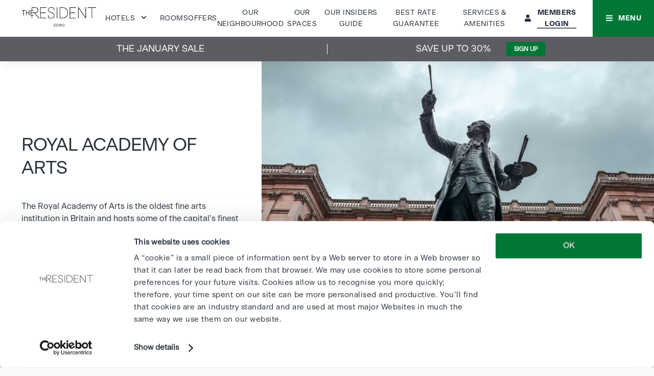

--- FILE ---
content_type: text/html; charset=UTF-8
request_url: https://www.residenthotels.com/experience/royal-academy-of-arts/
body_size: 14385
content:
<!DOCTYPE html>
<html lang="en-GB">

<head>
  <meta charset="utf-8">
  <meta name="viewport" content="width=device-width, initial-scale=1.0">
  <!-- Search Console Verification -->
  <meta name="google-site-verification" content="p1HF2xyFoePFhhLzk6MnrPo3RiZYpapW7jNR2Uiqa7c" />

  <!-- Meta for IE support -->
  <meta http-equiv="X-UA-Compatible" content="IE=edge">
<script type="text/javascript">
/* <![CDATA[ */
var gform;gform||(document.addEventListener("gform_main_scripts_loaded",function(){gform.scriptsLoaded=!0}),document.addEventListener("gform/theme/scripts_loaded",function(){gform.themeScriptsLoaded=!0}),window.addEventListener("DOMContentLoaded",function(){gform.domLoaded=!0}),gform={domLoaded:!1,scriptsLoaded:!1,themeScriptsLoaded:!1,isFormEditor:()=>"function"==typeof InitializeEditor,callIfLoaded:function(o){return!(!gform.domLoaded||!gform.scriptsLoaded||!gform.themeScriptsLoaded&&!gform.isFormEditor()||(gform.isFormEditor()&&console.warn("The use of gform.initializeOnLoaded() is deprecated in the form editor context and will be removed in Gravity Forms 3.1."),o(),0))},initializeOnLoaded:function(o){gform.callIfLoaded(o)||(document.addEventListener("gform_main_scripts_loaded",()=>{gform.scriptsLoaded=!0,gform.callIfLoaded(o)}),document.addEventListener("gform/theme/scripts_loaded",()=>{gform.themeScriptsLoaded=!0,gform.callIfLoaded(o)}),window.addEventListener("DOMContentLoaded",()=>{gform.domLoaded=!0,gform.callIfLoaded(o)}))},hooks:{action:{},filter:{}},addAction:function(o,r,e,t){gform.addHook("action",o,r,e,t)},addFilter:function(o,r,e,t){gform.addHook("filter",o,r,e,t)},doAction:function(o){gform.doHook("action",o,arguments)},applyFilters:function(o){return gform.doHook("filter",o,arguments)},removeAction:function(o,r){gform.removeHook("action",o,r)},removeFilter:function(o,r,e){gform.removeHook("filter",o,r,e)},addHook:function(o,r,e,t,n){null==gform.hooks[o][r]&&(gform.hooks[o][r]=[]);var d=gform.hooks[o][r];null==n&&(n=r+"_"+d.length),gform.hooks[o][r].push({tag:n,callable:e,priority:t=null==t?10:t})},doHook:function(r,o,e){var t;if(e=Array.prototype.slice.call(e,1),null!=gform.hooks[r][o]&&((o=gform.hooks[r][o]).sort(function(o,r){return o.priority-r.priority}),o.forEach(function(o){"function"!=typeof(t=o.callable)&&(t=window[t]),"action"==r?t.apply(null,e):e[0]=t.apply(null,e)})),"filter"==r)return e[0]},removeHook:function(o,r,t,n){var e;null!=gform.hooks[o][r]&&(e=(e=gform.hooks[o][r]).filter(function(o,r,e){return!!(null!=n&&n!=o.tag||null!=t&&t!=o.priority)}),gform.hooks[o][r]=e)}});
/* ]]> */
</script>


  <!-- Google Tag Manager -->
  <script>(function(w,d,s,l,i){w[l]=w[l]||[];w[l].push({'gtm.start':
  new Date().getTime(),event:'gtm.js'});var f=d.getElementsByTagName(s)[0],
  j=d.createElement(s),dl=l!='dataLayer'?'&l='+l:'';j.async=true;j.src=
  'https://www.googletagmanager.com/gtm.js?id='+i+dl;f.parentNode.insertBefore(j,f);
  })(window,document,'script','dataLayer','GTM-WQ4N9CQ');</script>
  <!-- End Google Tag Manager -->

  <meta name='robots' content='index, follow, max-image-preview:large, max-snippet:-1, max-video-preview:-1' />
	<style>img:is([sizes="auto" i], [sizes^="auto," i]) { contain-intrinsic-size: 3000px 1500px }</style>
	
	<!-- This site is optimized with the Yoast SEO plugin v25.7 - https://yoast.com/wordpress/plugins/seo/ -->
	<title>The Resident | Royal Academy of Arts</title>
	<meta name="description" content="The Royal Academy of Arts is the oldest fine arts institution in Britain and home to some of the capital&#039;s finest exhibitions." />
	<link rel="canonical" href="https://www.residenthotels.com/experience/royal-academy-of-arts/" />
	<meta property="og:locale" content="en_GB" />
	<meta property="og:type" content="article" />
	<meta property="og:title" content="The Resident | Royal Academy of Arts" />
	<meta property="og:description" content="The Royal Academy of Arts is the oldest fine arts institution in Britain and home to some of the capital&#039;s finest exhibitions." />
	<meta property="og:url" content="https://www.residenthotels.com/experience/royal-academy-of-arts/" />
	<meta property="og:site_name" content="The Resident" />
	<meta property="article:modified_time" content="2024-07-16T13:26:45+00:00" />
	<meta property="og:image" content="https://www.residenthotels.com/wp-content/uploads/2022/07/The_Resident_London_Hotels_Experiences_Royal_Academy_of_the_Arts-scaled.jpeg" />
	<meta property="og:image:width" content="2560" />
	<meta property="og:image:height" content="1827" />
	<meta property="og:image:type" content="image/jpeg" />
	<meta name="twitter:card" content="summary_large_image" />
	<meta name="twitter:label1" content="Estimated reading time" />
	<meta name="twitter:data1" content="1 minute" />
	<script type="application/ld+json" class="yoast-schema-graph">{"@context":"https://schema.org","@graph":[{"@type":"WebPage","@id":"https://www.residenthotels.com/experience/royal-academy-of-arts/","url":"https://www.residenthotels.com/experience/royal-academy-of-arts/","name":"The Resident | Royal Academy of Arts","isPartOf":{"@id":"https://www.residenthotels.com/#website"},"primaryImageOfPage":{"@id":"https://www.residenthotels.com/experience/royal-academy-of-arts/#primaryimage"},"image":{"@id":"https://www.residenthotels.com/experience/royal-academy-of-arts/#primaryimage"},"thumbnailUrl":"https://www.residenthotels.com/wp-content/uploads/2022/07/The_Resident_London_Hotels_Experiences_Royal_Academy_of_the_Arts-scaled.jpeg","datePublished":"2022-07-18T20:38:39+00:00","dateModified":"2024-07-16T13:26:45+00:00","description":"The Royal Academy of Arts is the oldest fine arts institution in Britain and home to some of the capital's finest exhibitions.","breadcrumb":{"@id":"https://www.residenthotels.com/experience/royal-academy-of-arts/#breadcrumb"},"inLanguage":"en-GB","potentialAction":[{"@type":"ReadAction","target":["https://www.residenthotels.com/experience/royal-academy-of-arts/"]}]},{"@type":"ImageObject","inLanguage":"en-GB","@id":"https://www.residenthotels.com/experience/royal-academy-of-arts/#primaryimage","url":"https://www.residenthotels.com/wp-content/uploads/2022/07/The_Resident_London_Hotels_Experiences_Royal_Academy_of_the_Arts-scaled.jpeg","contentUrl":"https://www.residenthotels.com/wp-content/uploads/2022/07/The_Resident_London_Hotels_Experiences_Royal_Academy_of_the_Arts-scaled.jpeg","width":2560,"height":1827,"caption":"The statue of Joshua Reynolds in the Courtyard of Burlington House, at the Royal Academy of the Arts"},{"@type":"BreadcrumbList","@id":"https://www.residenthotels.com/experience/royal-academy-of-arts/#breadcrumb","itemListElement":[{"@type":"ListItem","position":1,"name":"Home","item":"https://www.residenthotels.com/"},{"@type":"ListItem","position":2,"name":"Royal Academy of Arts"}]},{"@type":"WebSite","@id":"https://www.residenthotels.com/#website","url":"https://www.residenthotels.com/","name":"The Resident","description":"Award-wining luxury hotels in the centres of London and Liverpool","publisher":{"@id":"https://www.residenthotels.com/#organization"},"potentialAction":[{"@type":"SearchAction","target":{"@type":"EntryPoint","urlTemplate":"https://www.residenthotels.com/?s={search_term_string}"},"query-input":{"@type":"PropertyValueSpecification","valueRequired":true,"valueName":"search_term_string"}}],"inLanguage":"en-GB"},{"@type":"Organization","@id":"https://www.residenthotels.com/#organization","name":"The Resident","url":"https://www.residenthotels.com/","logo":{"@type":"ImageObject","inLanguage":"en-GB","@id":"https://www.residenthotels.com/#/schema/logo/image/","url":"https://www.residenthotels.com/wp-content/uploads/2022/05/logo.png","contentUrl":"https://www.residenthotels.com/wp-content/uploads/2022/05/logo.png","width":400,"height":55,"caption":"The Resident"},"image":{"@id":"https://www.residenthotels.com/#/schema/logo/image/"}}]}</script>
	<!-- / Yoast SEO plugin. -->


<link rel='dns-prefetch' href='//maps.googleapis.com' />
<link rel='dns-prefetch' href='//maxcdn.bootstrapcdn.com' />
<script type="text/javascript">
/* <![CDATA[ */
window._wpemojiSettings = {"baseUrl":"https:\/\/s.w.org\/images\/core\/emoji\/16.0.1\/72x72\/","ext":".png","svgUrl":"https:\/\/s.w.org\/images\/core\/emoji\/16.0.1\/svg\/","svgExt":".svg","source":{"concatemoji":"https:\/\/www.residenthotels.com\/wp-includes\/js\/wp-emoji-release.min.js?ver=6.8.3"}};
/*! This file is auto-generated */
!function(s,n){var o,i,e;function c(e){try{var t={supportTests:e,timestamp:(new Date).valueOf()};sessionStorage.setItem(o,JSON.stringify(t))}catch(e){}}function p(e,t,n){e.clearRect(0,0,e.canvas.width,e.canvas.height),e.fillText(t,0,0);var t=new Uint32Array(e.getImageData(0,0,e.canvas.width,e.canvas.height).data),a=(e.clearRect(0,0,e.canvas.width,e.canvas.height),e.fillText(n,0,0),new Uint32Array(e.getImageData(0,0,e.canvas.width,e.canvas.height).data));return t.every(function(e,t){return e===a[t]})}function u(e,t){e.clearRect(0,0,e.canvas.width,e.canvas.height),e.fillText(t,0,0);for(var n=e.getImageData(16,16,1,1),a=0;a<n.data.length;a++)if(0!==n.data[a])return!1;return!0}function f(e,t,n,a){switch(t){case"flag":return n(e,"\ud83c\udff3\ufe0f\u200d\u26a7\ufe0f","\ud83c\udff3\ufe0f\u200b\u26a7\ufe0f")?!1:!n(e,"\ud83c\udde8\ud83c\uddf6","\ud83c\udde8\u200b\ud83c\uddf6")&&!n(e,"\ud83c\udff4\udb40\udc67\udb40\udc62\udb40\udc65\udb40\udc6e\udb40\udc67\udb40\udc7f","\ud83c\udff4\u200b\udb40\udc67\u200b\udb40\udc62\u200b\udb40\udc65\u200b\udb40\udc6e\u200b\udb40\udc67\u200b\udb40\udc7f");case"emoji":return!a(e,"\ud83e\udedf")}return!1}function g(e,t,n,a){var r="undefined"!=typeof WorkerGlobalScope&&self instanceof WorkerGlobalScope?new OffscreenCanvas(300,150):s.createElement("canvas"),o=r.getContext("2d",{willReadFrequently:!0}),i=(o.textBaseline="top",o.font="600 32px Arial",{});return e.forEach(function(e){i[e]=t(o,e,n,a)}),i}function t(e){var t=s.createElement("script");t.src=e,t.defer=!0,s.head.appendChild(t)}"undefined"!=typeof Promise&&(o="wpEmojiSettingsSupports",i=["flag","emoji"],n.supports={everything:!0,everythingExceptFlag:!0},e=new Promise(function(e){s.addEventListener("DOMContentLoaded",e,{once:!0})}),new Promise(function(t){var n=function(){try{var e=JSON.parse(sessionStorage.getItem(o));if("object"==typeof e&&"number"==typeof e.timestamp&&(new Date).valueOf()<e.timestamp+604800&&"object"==typeof e.supportTests)return e.supportTests}catch(e){}return null}();if(!n){if("undefined"!=typeof Worker&&"undefined"!=typeof OffscreenCanvas&&"undefined"!=typeof URL&&URL.createObjectURL&&"undefined"!=typeof Blob)try{var e="postMessage("+g.toString()+"("+[JSON.stringify(i),f.toString(),p.toString(),u.toString()].join(",")+"));",a=new Blob([e],{type:"text/javascript"}),r=new Worker(URL.createObjectURL(a),{name:"wpTestEmojiSupports"});return void(r.onmessage=function(e){c(n=e.data),r.terminate(),t(n)})}catch(e){}c(n=g(i,f,p,u))}t(n)}).then(function(e){for(var t in e)n.supports[t]=e[t],n.supports.everything=n.supports.everything&&n.supports[t],"flag"!==t&&(n.supports.everythingExceptFlag=n.supports.everythingExceptFlag&&n.supports[t]);n.supports.everythingExceptFlag=n.supports.everythingExceptFlag&&!n.supports.flag,n.DOMReady=!1,n.readyCallback=function(){n.DOMReady=!0}}).then(function(){return e}).then(function(){var e;n.supports.everything||(n.readyCallback(),(e=n.source||{}).concatemoji?t(e.concatemoji):e.wpemoji&&e.twemoji&&(t(e.twemoji),t(e.wpemoji)))}))}((window,document),window._wpemojiSettings);
/* ]]> */
</script>
<link rel='stylesheet' id='pt-cv-public-style-css' href='https://www.residenthotels.com/wp-content/plugins/content-views-query-and-display-post-page/public/assets/css/cv.css?ver=4.1' type='text/css' media='all' />
<link rel='stylesheet' id='pt-cv-public-pro-style-css' href='https://www.residenthotels.com/wp-content/plugins/pt-content-views-pro/public/assets/css/cvpro.min.css?ver=7.2.2' type='text/css' media='all' />
<link rel='stylesheet' id='sbi_styles-css' href='https://www.residenthotels.com/wp-content/plugins/instagram-feed/css/sbi-styles.min.css?ver=6.9.1' type='text/css' media='all' />
<style id='wp-emoji-styles-inline-css' type='text/css'>

	img.wp-smiley, img.emoji {
		display: inline !important;
		border: none !important;
		box-shadow: none !important;
		height: 1em !important;
		width: 1em !important;
		margin: 0 0.07em !important;
		vertical-align: -0.1em !important;
		background: none !important;
		padding: 0 !important;
	}
</style>
<link rel='stylesheet' id='wp-block-library-css' href='https://www.residenthotels.com/wp-includes/css/dist/block-library/style.min.css?ver=6.8.3' type='text/css' media='all' />
<style id='classic-theme-styles-inline-css' type='text/css'>
/*! This file is auto-generated */
.wp-block-button__link{color:#fff;background-color:#32373c;border-radius:9999px;box-shadow:none;text-decoration:none;padding:calc(.667em + 2px) calc(1.333em + 2px);font-size:1.125em}.wp-block-file__button{background:#32373c;color:#fff;text-decoration:none}
</style>
<style id='safe-svg-svg-icon-style-inline-css' type='text/css'>
.safe-svg-cover{text-align:center}.safe-svg-cover .safe-svg-inside{display:inline-block;max-width:100%}.safe-svg-cover svg{fill:currentColor;height:100%;max-height:100%;max-width:100%;width:100%}

</style>
<style id='global-styles-inline-css' type='text/css'>
:root{--wp--preset--aspect-ratio--square: 1;--wp--preset--aspect-ratio--4-3: 4/3;--wp--preset--aspect-ratio--3-4: 3/4;--wp--preset--aspect-ratio--3-2: 3/2;--wp--preset--aspect-ratio--2-3: 2/3;--wp--preset--aspect-ratio--16-9: 16/9;--wp--preset--aspect-ratio--9-16: 9/16;--wp--preset--color--black: #000000;--wp--preset--color--cyan-bluish-gray: #abb8c3;--wp--preset--color--white: #ffffff;--wp--preset--color--pale-pink: #f78da7;--wp--preset--color--vivid-red: #cf2e2e;--wp--preset--color--luminous-vivid-orange: #ff6900;--wp--preset--color--luminous-vivid-amber: #fcb900;--wp--preset--color--light-green-cyan: #7bdcb5;--wp--preset--color--vivid-green-cyan: #00d084;--wp--preset--color--pale-cyan-blue: #8ed1fc;--wp--preset--color--vivid-cyan-blue: #0693e3;--wp--preset--color--vivid-purple: #9b51e0;--wp--preset--gradient--vivid-cyan-blue-to-vivid-purple: linear-gradient(135deg,rgba(6,147,227,1) 0%,rgb(155,81,224) 100%);--wp--preset--gradient--light-green-cyan-to-vivid-green-cyan: linear-gradient(135deg,rgb(122,220,180) 0%,rgb(0,208,130) 100%);--wp--preset--gradient--luminous-vivid-amber-to-luminous-vivid-orange: linear-gradient(135deg,rgba(252,185,0,1) 0%,rgba(255,105,0,1) 100%);--wp--preset--gradient--luminous-vivid-orange-to-vivid-red: linear-gradient(135deg,rgba(255,105,0,1) 0%,rgb(207,46,46) 100%);--wp--preset--gradient--very-light-gray-to-cyan-bluish-gray: linear-gradient(135deg,rgb(238,238,238) 0%,rgb(169,184,195) 100%);--wp--preset--gradient--cool-to-warm-spectrum: linear-gradient(135deg,rgb(74,234,220) 0%,rgb(151,120,209) 20%,rgb(207,42,186) 40%,rgb(238,44,130) 60%,rgb(251,105,98) 80%,rgb(254,248,76) 100%);--wp--preset--gradient--blush-light-purple: linear-gradient(135deg,rgb(255,206,236) 0%,rgb(152,150,240) 100%);--wp--preset--gradient--blush-bordeaux: linear-gradient(135deg,rgb(254,205,165) 0%,rgb(254,45,45) 50%,rgb(107,0,62) 100%);--wp--preset--gradient--luminous-dusk: linear-gradient(135deg,rgb(255,203,112) 0%,rgb(199,81,192) 50%,rgb(65,88,208) 100%);--wp--preset--gradient--pale-ocean: linear-gradient(135deg,rgb(255,245,203) 0%,rgb(182,227,212) 50%,rgb(51,167,181) 100%);--wp--preset--gradient--electric-grass: linear-gradient(135deg,rgb(202,248,128) 0%,rgb(113,206,126) 100%);--wp--preset--gradient--midnight: linear-gradient(135deg,rgb(2,3,129) 0%,rgb(40,116,252) 100%);--wp--preset--font-size--small: 13px;--wp--preset--font-size--medium: 20px;--wp--preset--font-size--large: 36px;--wp--preset--font-size--x-large: 42px;--wp--preset--spacing--20: 0.44rem;--wp--preset--spacing--30: 0.67rem;--wp--preset--spacing--40: 1rem;--wp--preset--spacing--50: 1.5rem;--wp--preset--spacing--60: 2.25rem;--wp--preset--spacing--70: 3.38rem;--wp--preset--spacing--80: 5.06rem;--wp--preset--shadow--natural: 6px 6px 9px rgba(0, 0, 0, 0.2);--wp--preset--shadow--deep: 12px 12px 50px rgba(0, 0, 0, 0.4);--wp--preset--shadow--sharp: 6px 6px 0px rgba(0, 0, 0, 0.2);--wp--preset--shadow--outlined: 6px 6px 0px -3px rgba(255, 255, 255, 1), 6px 6px rgba(0, 0, 0, 1);--wp--preset--shadow--crisp: 6px 6px 0px rgba(0, 0, 0, 1);}:where(.is-layout-flex){gap: 0.5em;}:where(.is-layout-grid){gap: 0.5em;}body .is-layout-flex{display: flex;}.is-layout-flex{flex-wrap: wrap;align-items: center;}.is-layout-flex > :is(*, div){margin: 0;}body .is-layout-grid{display: grid;}.is-layout-grid > :is(*, div){margin: 0;}:where(.wp-block-columns.is-layout-flex){gap: 2em;}:where(.wp-block-columns.is-layout-grid){gap: 2em;}:where(.wp-block-post-template.is-layout-flex){gap: 1.25em;}:where(.wp-block-post-template.is-layout-grid){gap: 1.25em;}.has-black-color{color: var(--wp--preset--color--black) !important;}.has-cyan-bluish-gray-color{color: var(--wp--preset--color--cyan-bluish-gray) !important;}.has-white-color{color: var(--wp--preset--color--white) !important;}.has-pale-pink-color{color: var(--wp--preset--color--pale-pink) !important;}.has-vivid-red-color{color: var(--wp--preset--color--vivid-red) !important;}.has-luminous-vivid-orange-color{color: var(--wp--preset--color--luminous-vivid-orange) !important;}.has-luminous-vivid-amber-color{color: var(--wp--preset--color--luminous-vivid-amber) !important;}.has-light-green-cyan-color{color: var(--wp--preset--color--light-green-cyan) !important;}.has-vivid-green-cyan-color{color: var(--wp--preset--color--vivid-green-cyan) !important;}.has-pale-cyan-blue-color{color: var(--wp--preset--color--pale-cyan-blue) !important;}.has-vivid-cyan-blue-color{color: var(--wp--preset--color--vivid-cyan-blue) !important;}.has-vivid-purple-color{color: var(--wp--preset--color--vivid-purple) !important;}.has-black-background-color{background-color: var(--wp--preset--color--black) !important;}.has-cyan-bluish-gray-background-color{background-color: var(--wp--preset--color--cyan-bluish-gray) !important;}.has-white-background-color{background-color: var(--wp--preset--color--white) !important;}.has-pale-pink-background-color{background-color: var(--wp--preset--color--pale-pink) !important;}.has-vivid-red-background-color{background-color: var(--wp--preset--color--vivid-red) !important;}.has-luminous-vivid-orange-background-color{background-color: var(--wp--preset--color--luminous-vivid-orange) !important;}.has-luminous-vivid-amber-background-color{background-color: var(--wp--preset--color--luminous-vivid-amber) !important;}.has-light-green-cyan-background-color{background-color: var(--wp--preset--color--light-green-cyan) !important;}.has-vivid-green-cyan-background-color{background-color: var(--wp--preset--color--vivid-green-cyan) !important;}.has-pale-cyan-blue-background-color{background-color: var(--wp--preset--color--pale-cyan-blue) !important;}.has-vivid-cyan-blue-background-color{background-color: var(--wp--preset--color--vivid-cyan-blue) !important;}.has-vivid-purple-background-color{background-color: var(--wp--preset--color--vivid-purple) !important;}.has-black-border-color{border-color: var(--wp--preset--color--black) !important;}.has-cyan-bluish-gray-border-color{border-color: var(--wp--preset--color--cyan-bluish-gray) !important;}.has-white-border-color{border-color: var(--wp--preset--color--white) !important;}.has-pale-pink-border-color{border-color: var(--wp--preset--color--pale-pink) !important;}.has-vivid-red-border-color{border-color: var(--wp--preset--color--vivid-red) !important;}.has-luminous-vivid-orange-border-color{border-color: var(--wp--preset--color--luminous-vivid-orange) !important;}.has-luminous-vivid-amber-border-color{border-color: var(--wp--preset--color--luminous-vivid-amber) !important;}.has-light-green-cyan-border-color{border-color: var(--wp--preset--color--light-green-cyan) !important;}.has-vivid-green-cyan-border-color{border-color: var(--wp--preset--color--vivid-green-cyan) !important;}.has-pale-cyan-blue-border-color{border-color: var(--wp--preset--color--pale-cyan-blue) !important;}.has-vivid-cyan-blue-border-color{border-color: var(--wp--preset--color--vivid-cyan-blue) !important;}.has-vivid-purple-border-color{border-color: var(--wp--preset--color--vivid-purple) !important;}.has-vivid-cyan-blue-to-vivid-purple-gradient-background{background: var(--wp--preset--gradient--vivid-cyan-blue-to-vivid-purple) !important;}.has-light-green-cyan-to-vivid-green-cyan-gradient-background{background: var(--wp--preset--gradient--light-green-cyan-to-vivid-green-cyan) !important;}.has-luminous-vivid-amber-to-luminous-vivid-orange-gradient-background{background: var(--wp--preset--gradient--luminous-vivid-amber-to-luminous-vivid-orange) !important;}.has-luminous-vivid-orange-to-vivid-red-gradient-background{background: var(--wp--preset--gradient--luminous-vivid-orange-to-vivid-red) !important;}.has-very-light-gray-to-cyan-bluish-gray-gradient-background{background: var(--wp--preset--gradient--very-light-gray-to-cyan-bluish-gray) !important;}.has-cool-to-warm-spectrum-gradient-background{background: var(--wp--preset--gradient--cool-to-warm-spectrum) !important;}.has-blush-light-purple-gradient-background{background: var(--wp--preset--gradient--blush-light-purple) !important;}.has-blush-bordeaux-gradient-background{background: var(--wp--preset--gradient--blush-bordeaux) !important;}.has-luminous-dusk-gradient-background{background: var(--wp--preset--gradient--luminous-dusk) !important;}.has-pale-ocean-gradient-background{background: var(--wp--preset--gradient--pale-ocean) !important;}.has-electric-grass-gradient-background{background: var(--wp--preset--gradient--electric-grass) !important;}.has-midnight-gradient-background{background: var(--wp--preset--gradient--midnight) !important;}.has-small-font-size{font-size: var(--wp--preset--font-size--small) !important;}.has-medium-font-size{font-size: var(--wp--preset--font-size--medium) !important;}.has-large-font-size{font-size: var(--wp--preset--font-size--large) !important;}.has-x-large-font-size{font-size: var(--wp--preset--font-size--x-large) !important;}
:where(.wp-block-post-template.is-layout-flex){gap: 1.25em;}:where(.wp-block-post-template.is-layout-grid){gap: 1.25em;}
:where(.wp-block-columns.is-layout-flex){gap: 2em;}:where(.wp-block-columns.is-layout-grid){gap: 2em;}
:root :where(.wp-block-pullquote){font-size: 1.5em;line-height: 1.6;}
</style>
<link rel='stylesheet' id='som_lost_password_style-css' href='https://www.residenthotels.com/wp-content/plugins/frontend-reset-password/assets/css/password-lost.css?ver=6.8.3' type='text/css' media='all' />
<link rel='stylesheet' id='cff-css' href='https://www.residenthotels.com/wp-content/plugins/custom-facebook-feed/assets/css/cff-style.min.css?ver=4.3.2' type='text/css' media='all' />
<link rel='stylesheet' id='sb-font-awesome-css' href='https://maxcdn.bootstrapcdn.com/font-awesome/4.7.0/css/font-awesome.min.css?ver=6.8.3' type='text/css' media='all' />
<link rel='stylesheet' id='hurrytimer-css' href='https://www.residenthotels.com/wp-content/uploads/hurrytimer/css/fed81e62a9fff569.css?ver=6.8.3' type='text/css' media='all' />
<link rel='stylesheet' id='umibase-core-css' href='https://www.residenthotels.com/wp-content/themes/theresident/dist/css/core.css?ver=6.8.3' type='text/css' media='all' />
<link rel='stylesheet' id='umibase-css' href='https://www.residenthotels.com/wp-content/themes/theresident/dist/css/main.css?ver=1.1' type='text/css' media='all' />
<link rel='stylesheet' id='umibase-fonts-css' href='https://www.residenthotels.com/wp-content/themes/theresident/fonts/BeausiteClassic.css?ver=6.8.3' type='text/css' media='all' />
<link rel='stylesheet' id='umibase-font-awesome-css' href='https://www.residenthotels.com/wp-content/themes/theresident/fonts/font-awesome/style.css?ver=6.8.3' type='text/css' media='all' />
<script type="text/javascript" id="jquery-core-js-extra">
/* <![CDATA[ */
var gtm_vars = {"pageName":"Royal Academy of Arts","userLoggedIn":"","postType":"experience","pageType":"soho"};
/* ]]> */
</script>
<script type="text/javascript" src="https://www.residenthotels.com/wp-includes/js/jquery/jquery.min.js?ver=3.7.1" id="jquery-core-js"></script>
<script type="text/javascript" src="https://www.residenthotels.com/wp-includes/js/jquery/jquery-migrate.min.js?ver=3.4.1" id="jquery-migrate-js"></script>
<script type="text/javascript" src="https://maps.googleapis.com/maps/api/js?key=AIzaSyAQiB3UNdz-BXkRCB1K7zNJs1fN0lrjPxI&amp;ver=6.8.3" id="google-maps-js"></script>
<link rel="https://api.w.org/" href="https://www.residenthotels.com/wp-json/" /><link rel="alternate" title="JSON" type="application/json" href="https://www.residenthotels.com/wp-json/wp/v2/experience/1398" /><link rel="EditURI" type="application/rsd+xml" title="RSD" href="https://www.residenthotels.com/xmlrpc.php?rsd" />
<meta name="generator" content="WordPress 6.8.3" />
<link rel='shortlink' href='https://www.residenthotels.com/?p=1398' />
<link rel="alternate" title="oEmbed (JSON)" type="application/json+oembed" href="https://www.residenthotels.com/wp-json/oembed/1.0/embed?url=https%3A%2F%2Fwww.residenthotels.com%2Fexperience%2Froyal-academy-of-arts%2F" />
<link rel="alternate" title="oEmbed (XML)" type="text/xml+oembed" href="https://www.residenthotels.com/wp-json/oembed/1.0/embed?url=https%3A%2F%2Fwww.residenthotels.com%2Fexperience%2Froyal-academy-of-arts%2F&#038;format=xml" />
<style>
.som-password-error-message,
.som-password-sent-message {
	background-color: #2a343f;
	border-color: #2a343f;
}
</style>
		<script>
			document.documentElement.className = document.documentElement.className.replace( 'no-js', 'js' );
		</script>
				<style>
			.no-js img.lazyload { display: none; }
			figure.wp-block-image img.lazyloading { min-width: 150px; }
							.lazyload, .lazyloading { opacity: 0; }
				.lazyloaded {
					opacity: 1;
					transition: opacity 200ms;
					transition-delay: 0ms;
				}
					</style>
		<link rel="icon" href="https://www.residenthotels.com/wp-content/uploads/2022/06/favicon-32x32-1.png" sizes="32x32" />
<link rel="icon" href="https://www.residenthotels.com/wp-content/uploads/2022/06/favicon-32x32-1.png" sizes="192x192" />
<link rel="apple-touch-icon" href="https://www.residenthotels.com/wp-content/uploads/2022/06/favicon-32x32-1.png" />
<meta name="msapplication-TileImage" content="https://www.residenthotels.com/wp-content/uploads/2022/06/favicon-32x32-1.png" />
		<style type="text/css" id="wp-custom-css">
			footer .top-footer .center h5 {
	visibility: hidden;
}

div[class^='BadgeContainer'] {
	bottom: 80px !important;
}

.slick-dots {
	flex-flow: row wrap;
}


/* .menu-item-2598 a {
    background: black;
    color: white;
    padding: 7px;
} */


}
#gform_20 fieldset {
	border: none;
}

form#gform_20 div.ginput_container_consent {
	margin-right: 0px!important;
}
form#gform_20 .gform_wrapper form {
	margin-top: 15px;
}
body.page-id-777 .cards > div .card-slider .card .image-block .holder .image {
	min-height:220px
		
}
@media(max-width:575px){
  #popup {
    display: none !important;
  }
}

.page-id-4359 .simple-content:has(obvlo-dynamic-content) > div,
.page-id-3325 .simple-content:has(obvlo-dynamic-content) > div,
.page-id-3676 .simple-content:has(obvlo-dynamic-content) > div,
.page-id-694 .simple-content:has(obvlo-dynamic-content) > div,
.page-id-655 .simple-content:has(obvlo-dynamic-content) > div,
.page-id-1497 .simple-content:has(obvlo-dynamic-content) > div,
.page-id-690 .simple-content:has(obvlo-dynamic-content) > div,
.page-id-1500 .simple-content:has(obvlo-dynamic-content) > div,
.page-id-1501 .simple-content:has(obvlo-dynamic-content) > div,
.page-id-765 .simple-content:has(obvlo-dynamic-content) > div,
.page-id-1502 .simple-content:has(obvlo-dynamic-content) > div {
  max-width: 1380px !important;
  width: 100%;
}
		</style>
		</head>

<!-- Hotel Selector Options - Display different header / footer depending on hotel-->

<body class="wp-singular experience-template-default single single-experience postid-1398 wp-theme-theresident soho">

  <!-- Google Tag Manager (noscript) -->
  <noscript><iframe 
  height="0" width="0" style="display:none;visibility:hidden" data-src="https://www.googletagmanager.com/ns.html?id=GTM-WQ4N9CQ" class="lazyload" src="[data-uri]"></iframe></noscript>
  <!-- End Google Tag Manager (noscript) -->

  <header>
    
<div class="navbar">
  <div class="top-nav">
    <div class="left">
      <div class="nav-logo">
        <a class="main-logo" href="https://www.residenthotels.com/">

                    <img   data-src="https://www.residenthotels.com/wp-content/uploads/2023/04/Soho-Dark-Fit-Height.png" class="logo lazyload" src="[data-uri]"><noscript><img   data-src="https://www.residenthotels.com/wp-content/uploads/2023/04/Soho-Dark-Fit-Height.png" class="logo lazyload" src="[data-uri]"><noscript><img class="logo" src="https://www.residenthotels.com/wp-content/uploads/2023/04/Soho-Dark-Fit-Height.png"></noscript></noscript>
                    </a>
      </div>

    </div>

    <div class="centre">

      <div class="hotel-dropdown menu-item-has-children">
        <a href="javascript:void(0)" class="hotels-toggler">
          <span>Hotels</span>
          <div class="mob-icon"></div>
        </a>

        <ul class="sub-menu">
          <li>
            <a href="https://www.residenthotels.com/">
              <span>All Hotels</span>
            </a>
          </li>
          <li class="title">
            <span>Edinburgh</span>
          </li>
          <li>
            <a href="https://www.residenthotels.com/edinburgh">
              <span>Edinburgh</span>
            </a>
          </li>
          <li class="title"><span>London</span></li>
          <li><a href="https://www.residenthotels.com/covent-garden">
              <span>Covent Garden</span>
            </a>
          </li>
          <!--<li><a href="https://www.residenthotels.com/kensington">
              <span>Kensington</span>
            </a>
          </li>-->
          <li><a href="https://www.residenthotels.com/soho">
              <span>Soho</span>
            </a>
          </li>
          <li><a href="https://www.residenthotels.com/victoria">
              <span>Victoria</span>
            </a>
          </li>

          <li class="title">
            <span>Liverpool</span>
          </li>
          <li>
            <a href="https://www.residenthotels.com/liverpool">
              <span>Liverpool</span>
            </a>
          </li>
        </ul>

      </div>

      <div class="main-nav">
        <ul id="menu-header-soho" class="navbar-nav nav"><li id="menu-item-1010" class="menu-item menu-item-type-post_type menu-item-object-page menu-item-1010"><a href="https://www.residenthotels.com/soho/rooms/">Rooms</a></li>
<li id="menu-item-1018" class="menu-item menu-item-type-post_type menu-item-object-page menu-item-1018"><a href="https://www.residenthotels.com/offers/">Offers</a></li>
<li id="menu-item-1012" class="menu-item menu-item-type-post_type menu-item-object-page menu-item-1012"><a href="https://www.residenthotels.com/soho/our-neighbourhood/">Our Neighbourhood</a></li>
<li id="menu-item-3163" class="menu-item menu-item-type-post_type menu-item-object-page menu-item-3163"><a href="https://www.residenthotels.com/soho/our-spaces/">Our Spaces</a></li>
<li id="menu-item-1505" class="menu-item menu-item-type-post_type menu-item-object-page menu-item-1505"><a href="https://www.residenthotels.com/soho/our-insiders-guide/">Our Insiders Guide</a></li>
<li id="menu-item-2150" class="menu-item menu-item-type-post_type menu-item-object-page menu-item-2150"><a href="https://www.residenthotels.com/best-rate-guarantee/">Best Rate Guarantee</a></li>
<li id="menu-item-2075" class="menu-item menu-item-type-post_type menu-item-object-page menu-item-2075"><a href="https://www.residenthotels.com/services-amenities/">Services &#038; Amenities</a></li>
</ul>      </div>

    </div>

    <div class="right">
      <!-- If user is logged in show Logout button otherwise show login button -->
            <a href="https://www.residenthotels.com/soho/member-login" class="member-login" id="member-login"><span
          class="underline">Members Login</span></a>
      
      <button class="navbar-toggler" id="mainMenuBtn" role="button" data-toggle-class="slide-in" data-target="#mainMenu"
        aria-controls="mainMenu" aria-expanded="false" aria-label="Toggle navigation">
        <span>Menu</span>
      </button>
    </div>
  </div>

  
</div>    <!-- Only show booking bar if user is not logged in -->

                                  <div class="floating-button left insider-right">
              <div class="floating-left">
                <span>The January Sale</span>
              </div>
              <div class="float-separate"></div>
              <div class="floating-right">
                <span class="alternate-1">The January Sale</span>
                <span class="alternate-2">Save up to 30%</span>
                <a 
                  href="/offers/january-sale/"
                                    class="small"
                                  >
                  <span>sign up</span>
                </a>
              </div>
            </div>
            


  </header>


  <!-- MAIN SLIDE MENU -->
  <nav id="mainMenu" class="slide-menu">
    <button class="close" id="main-menu-close" role="button" data-toggle-class="slide-in" data-target="#mainMenu, body"
      aria-controls="mainMenu" aria-expanded="false" aria-label="Close Menu">

    </button>

        <a class="hamburger-cta" href="https://booking.eu.guestline.app/RESIDENT/availability?hotel=NADSOH" target="_blank"><button>BOOK NOW</button></a>

    
  <div class="slide-in-menu">

  <div class="top">

    <ul id="menu-header-soho-1" class="top-left underline-hover"><li class="menu-item menu-item-type-post_type menu-item-object-page menu-item-1010"><h3><a href="https://www.residenthotels.com/soho/rooms/">Rooms</a></h3></li>
<li class="menu-item menu-item-type-post_type menu-item-object-page menu-item-1018"><h3><a href="https://www.residenthotels.com/offers/">Offers</a></h3></li>
<li class="menu-item menu-item-type-post_type menu-item-object-page menu-item-1012"><h3><a href="https://www.residenthotels.com/soho/our-neighbourhood/">Our Neighbourhood</a></h3></li>
<li class="menu-item menu-item-type-post_type menu-item-object-page menu-item-3163"><h3><a href="https://www.residenthotels.com/soho/our-spaces/">Our Spaces</a></h3></li>
<li class="menu-item menu-item-type-post_type menu-item-object-page menu-item-1505"><h3><a href="https://www.residenthotels.com/soho/our-insiders-guide/">Our Insiders Guide</a></h3></li>
<li class="menu-item menu-item-type-post_type menu-item-object-page menu-item-2150"><h3><a href="https://www.residenthotels.com/best-rate-guarantee/">Best Rate Guarantee</a></h3></li>
<li class="menu-item menu-item-type-post_type menu-item-object-page menu-item-2075"><h3><a href="https://www.residenthotels.com/services-amenities/">Services &#038; Amenities</a></h3></li>
</ul>
    <div class="top-right">
      
<h4 class="address-name">The Resident Soho</h4>

<address itemprop="address" itemscope itemtype="http://schema.org/PostalAddress">
  <span itemprop="image" content=""></span>
  <p class="underline-hover mobile-small">
    <span itemprop="streetAddress">10 Carlisle Street</span>, <span itemprop="addressLocality">London</span>, <span itemprop="postalCode">W1D 3BR</span>  </p>
  <span itemprop="addressCountry"></span>
</address>

                  <div class="whatwords underline-hover">
                                <p><a href="https://what3words.com/curving.gift.port" class="mobile-small">curving.gift.port</a></p>
                              </div>

            <p class="directions underline-hover"><a href="https://www.residenthotels.com/directions-soho/" class="mobile-small">Get Directions</a></p>

            <!-- If user is logged in show Logout button otherwise show login button -->
                          <a href="https://www.residenthotels.com/soho/member-login" class="member-login-menu-view" id="member-login"><span>Members Login</span></a>
            
                <div class="social">
        <h5>Follow Us</h5>
        <ul class="socials">

                  <li class="social-icons-list">
          <a href="https://www.instagram.com/resident.hotels/" target="_blank" class="social-icons"
            style="background-image: url( 'https://www.residenthotels.com/wp-content/themes/theresident/images/social/instagram.svg' ); ">
          </a>
        </li>
                        <li class="social-icons-list">
          <a href="https://www.facebook.com/TheResidentSoho/" target="_blank" class="social-icons"
            style="background-image: url( 'https://www.residenthotels.com/wp-content/themes/theresident/images/social/facebook-square.svg' ); ">
          </a>
        </li>
                        <li class="social-icons-list">
          <a href="https://www.youtube.com/channel/UC7wkuYeIe_sRLZ_9HKzTB0g" target="_blank" class="social-icons"
            style="background-image: url( 'https://www.residenthotels.com/wp-content/themes/theresident/images/social/youtube.svg' ); ">
          </a>
        </li>
        
</ul>      </div>

    </div>
  </div>

  <div class="bottom">

    <div class="bottom-left underline-hover">
      <h5>Links</h5>
      <div class="links">
        <ul id="menu-secondary-soho" class="div"><li id="menu-item-2064" class="menu-item menu-item-type-post_type menu-item-object-page menu-item-2064"><h3><a href="https://www.residenthotels.com/soho/contact-us/">Contact Us</a></h3></li>
<li id="menu-item-1020" class="menu-item menu-item-type-post_type menu-item-object-page menu-item-1020"><h3><a href="https://www.residenthotels.com/faq/">FAQ</a></h3></li>
<li id="menu-item-1117" class="menu-item menu-item-type-post_type menu-item-object-page menu-item-1117"><h3><a href="https://www.residenthotels.com/covid/">Covid</a></h3></li>
<li id="menu-item-1024" class="menu-item menu-item-type-post_type menu-item-object-page menu-item-1024"><h3><a href="https://www.residenthotels.com/terms-conditions/">Terms &#038; Conditions</a></h3></li>
<li id="menu-item-2678" class="menu-item menu-item-type-post_type menu-item-object-page menu-item-2678"><h3><a href="https://www.residenthotels.com/accessibility/">Accessibility</a></h3></li>
<li id="menu-item-4680" class="menu-item menu-item-type-post_type menu-item-object-page menu-item-4680"><h3><a href="https://www.residenthotels.com/sustainability/">Sustainability</a></h3></li>
<li id="menu-item-4774" class="menu-item menu-item-type-post_type menu-item-object-page menu-item-4774"><h3><a href="https://www.residenthotels.com/careers/">Careers</a></h3></li>
<li id="menu-item-1023" class="menu-item menu-item-type-post_type menu-item-object-page menu-item-1023"><h3><a href="https://www.residenthotels.com/modern-slavery-policy/">Modern Slavery Policy</a></h3></li>
<li id="menu-item-1022" class="menu-item menu-item-type-post_type menu-item-object-page menu-item-1022"><h3><a href="https://www.residenthotels.com/privacy-policy/">Privacy Policy</a></h3></li>
<li id="menu-item-2252" class="menu-item menu-item-type-post_type menu-item-object-page menu-item-2252"><h3><a href="https://www.residenthotels.com/cookie-policy/">Cookie Policy</a></h3></li>
</ul>      </div>
    </div>
    
    <div class="bottom-right underline-hover">
      <h5>Locations</h5>
      <div class="locations">
        <div>
          <p><a href="https://www.residenthotels.com/covent-garden" class="x-small">Covent Garden</a></p>
          <!--<p><a href="https://www.residenthotels.com/kensington" class="x-small">Kensington</a></p>-->
          <p><a href="https://www.residenthotels.com/soho" class="x-small">Soho</a></p>
          <p><a href="https://www.residenthotels.com/victoria" class="x-small">Victoria</a></p>
        </div>
        <div>
          <p><a href="https://www.residenthotels.com/liverpool" class="x-small">Liverpool</a></p>
          <p><a href="https://www.residenthotels.com/edinburgh" class="x-small">Edinburgh</a></p>
          <p><a href="https://www.residenthotels.com/" class="x-small">All Hotels</a></p>
        </div>
      </div>
    </div>

  </div>

</div>
  </nav>
<main role="main">

	<!-- HIDE BOOKING BAR ON CPT SINGLES -->
	<!-- <div>Show Booking Bar</div>
		<div id="booking-bar">
			<div>
				<div class="mobile-view">
					<img class="book-logo" src="">
					<button class="mob-book">
											</button>
				</div>
							</div>
		</div> -->

	


<section id="hero" class="white">
  <div>

    
<div class="hero-content section-title left">

      <h1 class="title">Royal Academy of Arts</h1>
  
  
      <div class="caption"><p class="small">The Royal Academy of Arts is the oldest fine arts institution in Britain and hosts some of the capital&#8217;s finest exhibitions.</p>
</div>
  
      <div class="btn-holder">
      
  <a 
    href="https://www.royalacademy.org.uk/"
        class="btn large"
    target="_blank"  >
    <span>Explore</span>
  </a>
    </div> <!-- button holder end -->

  
  <!-- reset btn counter -->
  
  </div>
    <div class="holder slider">
      <div id="slider-hero">

        
          <div class="slider-item">
            <ul>

                              <li class="object-fit-container">
                  <img  alt="The statue of Joshua Reynolds in the Courtyard of Burlington House, at the Royal Academy of the Arts" data-src="https://www.residenthotels.com/wp-content/uploads/2022/07/The_Resident_London_Hotels_Experiences_Royal_Academy_of_the_Arts-1400x928.jpeg" class="lazyload" src="[data-uri]"><noscript><img src="https://www.residenthotels.com/wp-content/uploads/2022/07/The_Resident_London_Hotels_Experiences_Royal_Academy_of_the_Arts-1400x928.jpeg" alt="The statue of Joshua Reynolds in the Courtyard of Burlington House, at the Royal Academy of the Arts"></noscript>
                </li>
                              </ul>

              </div>

              </div>
    </div>

  </div>
</section>


	
	

	
	
<section class="
	simple-content py-default p-new full"
	>
	<div>
		<h2>Where the Artistic Greats Meet the Next Generation</h2>
<p>&nbsp;</p>
<p><span style="font-weight: 400;">Founded in 1768 by a group of artists and architects with the blessing of King George III, the Royal Academy of the Arts boasts a rich history intertwined with artistic innovation.</span></p>
<p><span style="font-weight: 400;">This unique institution thrives as an independent, privately funded champion of the arts. Its mission is clear: to ignite passion for the visual arts through captivating exhibitions, insightful education programs, and lively public discussions.</span></p>
<p><span style="font-weight: 400;">Step through the doors of Burlington House and be met with a treasure trove of artistic experiences. The Royal Academy curates a diverse program of exhibitions, showcasing both historic masterpieces and groundbreaking contemporary creations. From established artists to rising stars, this beloved local museum provides a platform for diverse voices within the art world.</span></p>
<p><span style="font-weight: 400;">However, the museum’s influence extends beyond exhibitions. The renowned Royal Academy Schools offer a prestigious education program that has nurtured generations of artistic talent. Here, aspiring artists hone their skills under the guidance of experienced professionals.</span></p>
<p><span style="font-weight: 400;">Whether you&#8217;re an art aficionado or simply curious to explore the creative spirit, the Royal Academy of Arts promises an enriching journey through hundreds of years of art. </span></p>
<p>&nbsp;</p>

		
	</div>
</section><section
  class="cards-carousel py-default white"
  >

  <div>

    <div class="section-title-holder">
      <!-- SECTION TITLE -->
      
      <div class="section-title">

        
                <h2 class="title">View More</h2>
        
        
              </div>

                  
    </div>

            <ul class="card-slider half-width-carousel">
            
      
      
      <li
        class="card slide card-row-3 1 card-1">
        <div>
          <a href="https://www.residenthotels.com/experience/the-national-gallery/" >
            <div class="image-block">
              <div class="holder">
                <div class="image bg-default"
                  style="background: url( https://www.residenthotels.com/wp-content/uploads/2022/07/The-National-Gallery.jpeg ) rgba(0, 0, 0, 0.03) center / cover;">
                </div>
              </div>
            </div>

            <div class="content">
              <h4>The National Gallery</h4>
              <p class="btn btn-text small">More Details</p>
            </div>
          </a>
        </div>
      </li>

      
      
      
      
      <li
        class="card slide card-row-3 1 card-2">
        <div>
          <a href="https://www.residenthotels.com/experience/lego-store-leicester-square/" >
            <div class="image-block">
              <div class="holder">
                <div class="image bg-default"
                  style="background: url( https://www.residenthotels.com/wp-content/uploads/2022/07/Lego-Store-Leicester-Sq.jpg ) rgba(0, 0, 0, 0.03) center / cover;">
                </div>
              </div>
            </div>

            <div class="content">
              <h4>Lego Store Leicester Square</h4>
              <p class="btn btn-text small">More Details</p>
            </div>
          </a>
        </div>
      </li>

      
      
      
      
      <li
        class="card slide card-row-3 1 card-3">
        <div>
          <a href="https://www.residenthotels.com/experience/the-british-museum/" >
            <div class="image-block">
              <div class="holder">
                <div class="image bg-default"
                  style="background: url( https://www.residenthotels.com/wp-content/uploads/2023/08/The_British_Museum_The_Resident-1400x928.jpg ) rgba(0, 0, 0, 0.03) center / cover;">
                </div>
              </div>
            </div>

            <div class="content">
              <h4>The British Museum</h4>
              <p class="btn btn-text small">More Details</p>
            </div>
          </a>
        </div>
      </li>

      
      
                  
    </ul>

    
  </div>

</section>

</main>


<footer>
  <div class="inner-footer">
    <!-- If is logged in don't show this -->
                    <div class="pre-footer">

            <div class="content">
              <h4 class="pre-footer-title">Members Get More</h4>
              <p>Book directly with us and enjoy exclusive benefits and treats on your next hotel stay…</p>
            </div>

            <div class="features">
                            <ul>
                                <li>
                  <div class="icon">
                    <img  alt="" data-src="https://www.residenthotels.com/wp-content/uploads/2022/05/Rocket.svg" class="lazyload" src="[data-uri]" /><noscript><img  alt="" data-src="https://www.residenthotels.com/wp-content/uploads/2022/05/Rocket.svg" class="lazyload" src="[data-uri]" /><noscript><img  alt="" data-src="https://www.residenthotels.com/wp-content/uploads/2022/05/Rocket.svg" class="lazyload" src="[data-uri]" /><noscript><img  alt="" data-src="https://www.residenthotels.com/wp-content/uploads/2022/05/Rocket.svg" class="lazyload" src="[data-uri]" /><noscript><img  alt="" data-src="https://www.residenthotels.com/wp-content/uploads/2022/05/Rocket.svg" class="lazyload" src="[data-uri]" /><noscript><img src="https://www.residenthotels.com/wp-content/uploads/2022/05/Rocket.svg" alt="" /></noscript></noscript></noscript></noscript></noscript>
                  </div>
                  <h6>Save 15% on bookings</h6>
                </li>
                                <li>
                  <div class="icon">
                    <img  alt="" data-src="https://www.residenthotels.com/wp-content/uploads/2022/05/Rocket.svg" class="lazyload" src="[data-uri]" /><noscript><img  alt="" data-src="https://www.residenthotels.com/wp-content/uploads/2022/05/Rocket.svg" class="lazyload" src="[data-uri]" /><noscript><img  alt="" data-src="https://www.residenthotels.com/wp-content/uploads/2022/05/Rocket.svg" class="lazyload" src="[data-uri]" /><noscript><img  alt="" data-src="https://www.residenthotels.com/wp-content/uploads/2022/05/Rocket.svg" class="lazyload" src="[data-uri]" /><noscript><img  alt="" data-src="https://www.residenthotels.com/wp-content/uploads/2022/05/Rocket.svg" class="lazyload" src="[data-uri]" /><noscript><img src="https://www.residenthotels.com/wp-content/uploads/2022/05/Rocket.svg" alt="" /></noscript></noscript></noscript></noscript></noscript>
                  </div>
                  <h6>25% off drinks and snacks</h6>
                </li>
                                <li>
                  <div class="icon">
                    <img  alt="" data-src="https://www.residenthotels.com/wp-content/uploads/2022/05/Rocket.svg" class="lazyload" src="[data-uri]" /><noscript><img  alt="" data-src="https://www.residenthotels.com/wp-content/uploads/2022/05/Rocket.svg" class="lazyload" src="[data-uri]" /><noscript><img  alt="" data-src="https://www.residenthotels.com/wp-content/uploads/2022/05/Rocket.svg" class="lazyload" src="[data-uri]" /><noscript><img  alt="" data-src="https://www.residenthotels.com/wp-content/uploads/2022/05/Rocket.svg" class="lazyload" src="[data-uri]" /><noscript><img  alt="" data-src="https://www.residenthotels.com/wp-content/uploads/2022/05/Rocket.svg" class="lazyload" src="[data-uri]" /><noscript><img src="https://www.residenthotels.com/wp-content/uploads/2022/05/Rocket.svg" alt="" /></noscript></noscript></noscript></noscript></noscript>
                  </div>
                  <h6>Priority Room Upgrades subject to availability </h6>
                </li>
                                <li>
                  <div class="icon">
                    <img  alt="" data-src="https://www.residenthotels.com/wp-content/uploads/2022/05/Rocket.svg" class="lazyload" src="[data-uri]" /><noscript><img  alt="" data-src="https://www.residenthotels.com/wp-content/uploads/2022/05/Rocket.svg" class="lazyload" src="[data-uri]" /><noscript><img  alt="" data-src="https://www.residenthotels.com/wp-content/uploads/2022/05/Rocket.svg" class="lazyload" src="[data-uri]" /><noscript><img  alt="" data-src="https://www.residenthotels.com/wp-content/uploads/2022/05/Rocket.svg" class="lazyload" src="[data-uri]" /><noscript><img  alt="" data-src="https://www.residenthotels.com/wp-content/uploads/2022/05/Rocket.svg" class="lazyload" src="[data-uri]" /><noscript><img src="https://www.residenthotels.com/wp-content/uploads/2022/05/Rocket.svg" alt="" /></noscript></noscript></noscript></noscript></noscript>
                  </div>
                  <h6>Early check-in from 1pm</h6>
                </li>
                                <li>
                  <div class="icon">
                    <img  alt="" data-src="https://www.residenthotels.com/wp-content/uploads/2022/05/Rocket.svg" class="lazyload" src="[data-uri]" /><noscript><img  alt="" data-src="https://www.residenthotels.com/wp-content/uploads/2022/05/Rocket.svg" class="lazyload" src="[data-uri]" /><noscript><img  alt="" data-src="https://www.residenthotels.com/wp-content/uploads/2022/05/Rocket.svg" class="lazyload" src="[data-uri]" /><noscript><img  alt="" data-src="https://www.residenthotels.com/wp-content/uploads/2022/05/Rocket.svg" class="lazyload" src="[data-uri]" /><noscript><img  alt="" data-src="https://www.residenthotels.com/wp-content/uploads/2022/05/Rocket.svg" class="lazyload" src="[data-uri]" /><noscript><img src="https://www.residenthotels.com/wp-content/uploads/2022/05/Rocket.svg" alt="" /></noscript></noscript></noscript></noscript></noscript>
                  </div>
                  <h6>Late check-out at 12pm</h6>
                </li>
                              </ul>
                          </div>

                            <a href="/registration/" class="btn btn-secondary">Join today Free</a>
                        </div>
            
    <div class="top-footer">
      <div class="left">
        <div class="footer-contact">

          <!-- Logo - only on mobile view -->
                        <a class="main-logo" href="https://www.residenthotels.com/">
                <img   data-src="https://www.residenthotels.com/wp-content/uploads/2023/04/Soho-Dark-Fit-Height.png" class="logo lazyload" src="[data-uri]"><noscript><img   data-src="https://www.residenthotels.com/wp-content/uploads/2023/04/Soho-Dark-Fit-Height.png" class="logo lazyload" src="[data-uri]"><noscript><img class="logo" src="https://www.residenthotels.com/wp-content/uploads/2023/04/Soho-Dark-Fit-Height.png"></noscript></noscript>
              </a>
                      
<h4 class="address-name">The Resident Soho</h4>

<address itemprop="address" itemscope itemtype="http://schema.org/PostalAddress">
  <span itemprop="image" content=""></span>
  <p class="underline-hover mobile-small">
    <span itemprop="streetAddress">10 Carlisle Street</span>, <span itemprop="addressLocality">London</span>, <span itemprop="postalCode">W1D 3BR</span>  </p>
  <span itemprop="addressCountry"></span>
</address>


          
                              <p class="tel-number underline-hover">
                  <a href="tel:+442036973697" class="mobile small">
                    +442036973697                  </a>
                </p>
              
                                <p class="whatwords underline-hover"><a href="https://what3words.com/curving.gift.port" class="mobile-small">curving.gift.port</a></p>
                
              <p class="directions underline-hover"><a href="https://www.residenthotels.com/directions-soho/" target="_blank">Get Directions</a></h5>
            
          <div class="social">
            <ul class="socials">

                  <li class="social-icons-list">
          <a href="https://www.instagram.com/resident.hotels/" target="_blank" class="social-icons"
            style="background-image: url( 'https://www.residenthotels.com/wp-content/themes/theresident/images/social/instagram.svg' ); ">
          </a>
        </li>
                        <li class="social-icons-list">
          <a href="https://www.facebook.com/TheResidentSoho/" target="_blank" class="social-icons"
            style="background-image: url( 'https://www.residenthotels.com/wp-content/themes/theresident/images/social/facebook-square.svg' ); ">
          </a>
        </li>
                        <li class="social-icons-list">
          <a href="https://www.youtube.com/channel/UC7wkuYeIe_sRLZ_9HKzTB0g" target="_blank" class="social-icons"
            style="background-image: url( 'https://www.residenthotels.com/wp-content/themes/theresident/images/social/youtube.svg' ); ">
          </a>
        </li>
        
</ul>          </div>

        </div>
      </div>

      <div class="center">
        <div class="center-left underline-hover">
          <h5>Main Menu</h5>
          <ul id="menu-header-soho-2" class="navbar-nav nav"><li class="menu-item menu-item-type-post_type menu-item-object-page menu-item-1010"><a href="https://www.residenthotels.com/soho/rooms/">Rooms</a></li>
<li class="menu-item menu-item-type-post_type menu-item-object-page menu-item-1018"><a href="https://www.residenthotels.com/offers/">Offers</a></li>
<li class="menu-item menu-item-type-post_type menu-item-object-page menu-item-1012"><a href="https://www.residenthotels.com/soho/our-neighbourhood/">Our Neighbourhood</a></li>
<li class="menu-item menu-item-type-post_type menu-item-object-page menu-item-3163"><a href="https://www.residenthotels.com/soho/our-spaces/">Our Spaces</a></li>
<li class="menu-item menu-item-type-post_type menu-item-object-page menu-item-1505"><a href="https://www.residenthotels.com/soho/our-insiders-guide/">Our Insiders Guide</a></li>
<li class="menu-item menu-item-type-post_type menu-item-object-page menu-item-2150"><a href="https://www.residenthotels.com/best-rate-guarantee/">Best Rate Guarantee</a></li>
<li class="menu-item menu-item-type-post_type menu-item-object-page menu-item-2075"><a href="https://www.residenthotels.com/services-amenities/">Services &#038; Amenities</a></li>
</ul>        </div>
        <div class="center-right underline-hover">
          <h5>Additional Menu</h5>
          <ul id="menu-secondary-soho-1" class="navbar-nav nav"><li class="menu-item menu-item-type-post_type menu-item-object-page menu-item-2064"><a href="https://www.residenthotels.com/soho/contact-us/">Contact Us</a></li>
<li class="menu-item menu-item-type-post_type menu-item-object-page menu-item-1020"><a href="https://www.residenthotels.com/faq/">FAQ</a></li>
<li class="menu-item menu-item-type-post_type menu-item-object-page menu-item-1117"><a href="https://www.residenthotels.com/covid/">Covid</a></li>
<li class="menu-item menu-item-type-post_type menu-item-object-page menu-item-1024"><a href="https://www.residenthotels.com/terms-conditions/">Terms &#038; Conditions</a></li>
<li class="menu-item menu-item-type-post_type menu-item-object-page menu-item-2678"><a href="https://www.residenthotels.com/accessibility/">Accessibility</a></li>
<li class="menu-item menu-item-type-post_type menu-item-object-page menu-item-4680"><a href="https://www.residenthotels.com/sustainability/">Sustainability</a></li>
<li class="menu-item menu-item-type-post_type menu-item-object-page menu-item-4774"><a href="https://www.residenthotels.com/careers/">Careers</a></li>
<li class="menu-item menu-item-type-post_type menu-item-object-page menu-item-1023"><a href="https://www.residenthotels.com/modern-slavery-policy/">Modern Slavery Policy</a></li>
<li class="menu-item menu-item-type-post_type menu-item-object-page menu-item-1022"><a href="https://www.residenthotels.com/privacy-policy/">Privacy Policy</a></li>
<li class="menu-item menu-item-type-post_type menu-item-object-page menu-item-2252"><a href="https://www.residenthotels.com/cookie-policy/">Cookie Policy</a></li>
</ul>        </div>
      </div>

      <div class="right">
                                        <img  alt="" data-src="https://www.residenthotels.com/wp-content/uploads/2025/07/tchotel_2025.png" class="lazyload" src="[data-uri]"><noscript><img src="https://www.residenthotels.com/wp-content/uploads/2025/07/tchotel_2025.png" alt=""></noscript>
                                  <img  alt="" data-src="https://www.residenthotels.com/wp-content/uploads/2025/07/GT_generic_silver.png" class="lazyload" src="[data-uri]"><noscript><img src="https://www.residenthotels.com/wp-content/uploads/2025/07/GT_generic_silver.png" alt=""></noscript>
                                  <img  alt="" data-src="https://www.residenthotels.com/wp-content/uploads/2025/12/Hoteliers-Charter-Award-1.png" class="lazyload" src="[data-uri]"><noscript><img src="https://www.residenthotels.com/wp-content/uploads/2025/12/Hoteliers-Charter-Award-1.png" alt=""></noscript>
                                  </div>

    </div>

    <div class="separator"></div>

    <div class="bottom-footer underline-hover">
      <!-- Footer Nav -->
<div class="footer-nav">

  <ul id="menu-footer-soho" class="foot-nav"><li id="menu-item-1199" class="menu-item menu-item-type-post_type menu-item-object-page menu-item-1199"><a href="https://www.residenthotels.com/soho/car-parking/">Car Parking</a></li>
<li id="menu-item-1304" class="menu-item menu-item-type-post_type menu-item-object-page menu-item-1304"><a href="https://www.residenthotels.com/our-reviews/">Our Reviews</a></li>
<li id="menu-item-2890" class="menu-item menu-item-type-post_type menu-item-object-page menu-item-2890"><a href="https://www.residenthotels.com/our-partners/">Our Partners</a></li>
</ul>
</div>
      <div class="copyright">
        <p class="mobile-small">
          &copy;           2026           Resident Hotels Ltd        </p>
      </div>
    </div>

    <script src="https://apps.elfsight.com/p/platform.js" defer></script>
    <div class="elfsight-app-d712d772-7c46-4af4-937f-2a3d409ec07e"></div>  </div>
</footer>


  <div id="popup">
    <div>
          </div>
  </div>

<script type="speculationrules">
{"prefetch":[{"source":"document","where":{"and":[{"href_matches":"\/*"},{"not":{"href_matches":["\/wp-*.php","\/wp-admin\/*","\/wp-content\/uploads\/*","\/wp-content\/*","\/wp-content\/plugins\/*","\/wp-content\/themes\/theresident\/*","\/*\\?(.+)"]}},{"not":{"selector_matches":"a[rel~=\"nofollow\"]"}},{"not":{"selector_matches":".no-prefetch, .no-prefetch a"}}]},"eagerness":"conservative"}]}
</script>
<!-- Custom Facebook Feed JS -->
<script type="text/javascript">var cffajaxurl = "https://www.residenthotels.com/wp-admin/admin-ajax.php";
var cfflinkhashtags = "true";
</script>
<!-- Instagram Feed JS -->
<script type="text/javascript">
var sbiajaxurl = "https://www.residenthotels.com/wp-admin/admin-ajax.php";
</script>
<script type="text/javascript" id="pt-cv-content-views-script-js-extra">
/* <![CDATA[ */
var PT_CV_PUBLIC = {"_prefix":"pt-cv-","page_to_show":"5","_nonce":"6e55609cb7","is_admin":"","is_mobile":"","ajaxurl":"https:\/\/www.residenthotels.com\/wp-admin\/admin-ajax.php","lang":"","loading_image_src":"data:image\/gif;base64,R0lGODlhDwAPALMPAMrKygwMDJOTkz09PZWVla+vr3p6euTk5M7OzuXl5TMzMwAAAJmZmWZmZszMzP\/\/\/yH\/[base64]\/wyVlamTi3nSdgwFNdhEJgTJoNyoB9ISYoQmdjiZPcj7EYCAeCF1gEDo4Dz2eIAAAh+QQFCgAPACwCAAAADQANAAAEM\/DJBxiYeLKdX3IJZT1FU0iIg2RNKx3OkZVnZ98ToRD4MyiDnkAh6BkNC0MvsAj0kMpHBAAh+QQFCgAPACwGAAAACQAPAAAEMDC59KpFDll73HkAA2wVY5KgiK5b0RRoI6MuzG6EQqCDMlSGheEhUAgqgUUAFRySIgAh+QQFCgAPACwCAAIADQANAAAEM\/DJKZNLND\/[base64]","is_mobile_tablet":"","sf_no_post_found":"No posts found.","lf__separator":","};
var PT_CV_PAGINATION = {"first":"\u00ab","prev":"\u2039","next":"\u203a","last":"\u00bb","goto_first":"Go to first page","goto_prev":"Go to previous page","goto_next":"Go to next page","goto_last":"Go to last page","current_page":"Current page is","goto_page":"Go to page"};
/* ]]> */
</script>
<script type="text/javascript" src="https://www.residenthotels.com/wp-content/plugins/content-views-query-and-display-post-page/public/assets/js/cv.js?ver=4.1" id="pt-cv-content-views-script-js"></script>
<script type="text/javascript" src="https://www.residenthotels.com/wp-content/plugins/pt-content-views-pro/public/assets/js/cvpro.min.js?ver=7.2.2" id="pt-cv-public-pro-script-js"></script>
<script type="text/javascript" src="https://www.residenthotels.com/wp-content/plugins/frontend-reset-password/assets/js/password-lost.js?ver=1.0.0" id="som_reset_password_script-js"></script>
<script type="text/javascript" src="https://www.residenthotels.com/wp-content/plugins/custom-facebook-feed/assets/js/cff-scripts.min.js?ver=4.3.2" id="cffscripts-js"></script>
<script type="text/javascript" src="https://www.residenthotels.com/wp-content/plugins/hurrytimer-pro/assets/js/cookie.min.js?ver=3.14.1" id="hurryt-cookie-js"></script>
<script type="text/javascript" src="https://www.residenthotels.com/wp-content/plugins/hurrytimer-pro/assets/js/jquery.countdown.min.js?ver=2.2.0" id="hurryt-countdown-js"></script>
<script type="text/javascript" id="hurrytimer-js-extra">
/* <![CDATA[ */
var hurrytimer_ajax_object = {"ajax_url":"https:\/\/www.residenthotels.com\/wp-admin\/admin-ajax.php","ajax_nonce":"c0c0b0c28b","disable_actions":"","methods":{"COOKIE":1,"IP":2,"USER_SESSION":3},"actionsOptions":{"none":1,"hide":2,"redirect":3,"stockStatus":4,"hideAddToCartButton":5,"displayMessage":6,"expire_coupon":7},"restartOptions":{"none":1,"immediately":2,"afterReload":3,"after_duration":4},"COOKIEPATH":"\/","COOKIE_DOMAIN":"","redirect_no_back":"1","expire_coupon_message":"","invalid_checkout_coupon_message":""};
/* ]]> */
</script>
<script type="text/javascript" src="https://www.residenthotels.com/wp-content/plugins/hurrytimer-pro/assets/js/hurrytimer.js?ver=%202.11.2" id="hurrytimer-js"></script>
<script type="text/javascript" src="https://www.residenthotels.com/wp-content/themes/theresident/core/core.js" id="umibase-core-js"></script>
<script type="text/javascript" id="umibase-script-js-extra">
/* <![CDATA[ */
var ajax_call_object = {"popupCookieDays":"1","popupDelay":"1000","ajaxurl":"https:\/\/www.residenthotels.com\/wp-admin\/admin-ajax.php","nonce":"be26aa235c","isLoggedIn":""};
/* ]]> */
</script>
<script type="text/javascript" src="https://www.residenthotels.com/wp-content/themes/theresident/dist/js/script.js?ver=6.8.3" id="umibase-script-js"></script>
<script type="text/javascript" src="https://www.residenthotels.com/wp-content/themes/theresident/dist/js/map.js?ver=6.8.3" id="google-map-init-js"></script>
<script type="text/javascript" src="https://www.residenthotels.com/wp-includes/js/comment-reply.min.js?ver=6.8.3" id="comment-reply-js" async="async" data-wp-strategy="async"></script>
<script type="text/javascript" src="https://www.residenthotels.com/wp-content/plugins/wp-smush-pro/app/assets/js/smush-lazy-load.min.js?ver=3.11.1" id="smush-lazy-load-js"></script>

</body>

</html>

--- FILE ---
content_type: text/css
request_url: https://www.residenthotels.com/wp-content/themes/theresident/dist/css/core.css?ver=6.8.3
body_size: 7616
content:
@charset "UTF-8";
/*
  This file loads all libraries
*/
/* ------------------------------------------------------------------------- *
/* 4. SLIDER  */
/* ------------------------------------------------------------------------- */
/* Slider */
.slick-slider {
  position: relative;
  display: block;
  box-sizing: border-box;
  -webkit-touch-callout: none;
  -webkit-user-select: none;
  -khtml-user-select: none;
  -moz-user-select: none;
  -ms-user-select: none;
  user-select: none;
  -ms-touch-action: pan-y;
  touch-action: pan-y;
  -webkit-tap-highlight-color: transparent;
}
.slick-slider .slick-dots li button {
  cursor: pointer;
}

.slick-list {
  position: relative;
  overflow: hidden;
  display: block;
  margin: 0;
  padding: 0;
}
.slick-list:focus {
  outline: none;
}
.slick-list.dragging {
  cursor: pointer;
  cursor: hand;
}

.slick-slider .slick-track,
.slick-slider .slick-list {
  -webkit-transform: translate3d(0, 0, 0);
  -moz-transform: translate3d(0, 0, 0);
  -ms-transform: translate3d(0, 0, 0);
  -o-transform: translate3d(0, 0, 0);
  transform: translate3d(0, 0, 0);
}

.slick-track {
  position: relative;
  left: 0;
  top: 0;
  display: block;
  margin-left: auto;
  margin-right: auto;
}
.slick-track:before, .slick-track:after {
  content: "";
  display: table;
}
.slick-track:after {
  clear: both;
}
.slick-loading .slick-track {
  visibility: hidden;
}

.slick-slide {
  float: left;
  height: 100%;
  min-height: 1px;
  display: none;
}
[dir=rtl] .slick-slide {
  float: right;
}
.slick-slide img {
  display: block;
}
.slick-slide.slick-loading img {
  display: none;
}
.slick-slide.dragging img {
  pointer-events: none;
}
.slick-initialized .slick-slide {
  display: block;
}
.slick-loading .slick-slide {
  visibility: hidden;
}
.slick-vertical .slick-slide {
  display: block;
  height: auto;
  border: 1px solid transparent;
}

.slick-arrow.slick-hidden {
  display: none;
}

/* Slick lightbox */
.slick-lightbox {
  position: fixed;
  top: 0;
  left: 0;
  z-index: 9999;
  width: 100%;
  height: 100%;
  background: black;
  -webkit-transition: opacity 0.5s ease;
  transition: opacity 0.5s ease;
}

.slick-lightbox .slick-loading .slick-list {
  background-color: transparent;
}

.slick-lightbox .slick-prev {
  left: 15px;
}

.slick-lightbox .slick-next {
  right: 15px;
}

.slick-lightbox-hide {
  opacity: 0;
}

.slick-lightbox-hide.slick-lightbox-ie {
  -ms-filter: "progid:DXImageTransform.Microsoft.Alpha(Opacity=0)";
  filter: alpha(opacity=0);
}

.slick-lightbox-hide-init {
  position: absolute;
  top: -9999px;
  opacity: 0;
}

.slick-lightbox-hide-init.slick-lightbox-ie {
  -ms-filter: "progid:DXImageTransform.Microsoft.Alpha(Opacity=0)";
  filter: alpha(opacity=0);
}

.slick-lightbox-inner {
  position: fixed;
  top: 0;
  left: 0;
  width: 100%;
  height: 100%;
}

.slick-lightbox-slick-item {
  text-align: center;
  overflow: hidden;
}

.slick-lightbox-slick-item:before {
  content: "";
  display: inline-block;
  height: 100%;
  vertical-align: middle;
  margin-right: -0.25em;
}

.slick-caption-bottom .slick-lightbox-slick-item .slick-lightbox-slick-item .slick-lightbox-slick-caption {
  position: absolute;
  bottom: 0;
  left: 0;
  text-align: center;
  width: 100%;
  margin-bottom: 20px;
}

.slick-caption-dynamic .slick-lightbox-slick-item .slick-lightbox-slick-item .slick-lightbox-slick-caption {
  display: block;
  text-align: center;
}

.slick-lightbox-slick-item-inner {
  display: inline-block;
  vertical-align: middle;
  max-width: 90%;
  max-height: 90%;
}

.slick-lightbox-slick-img {
  margin: 0 auto;
  display: block;
  max-width: 90%;
  max-height: 90%;
}

.slick-lightbox-slick-caption {
  margin: 10px 0 0;
  color: white;
}

.slick-lightbox-close {
  position: absolute;
  top: 15px;
  right: 15px;
  display: block;
  height: 20px;
  width: 20px;
  line-height: 0;
  font-size: 0;
  cursor: pointer;
  background: transparent;
  color: transparent;
  padding: 0;
  border: none;
}

.slick-lightbox-close:focus {
  outline: none;
}

.slick-lightbox-close:before {
  font-family: "slick";
  font-size: 20px;
  line-height: 1;
  color: white;
  opacity: 0.85;
  -webkit-font-smoothing: antialiased;
  -moz-osx-font-smoothing: grayscale;
  content: "×";
}

/** Slick Lightbox */
.slick-lightbox {
  background: rgba(0, 0, 0, 0.8) !important;
}
.slick-lightbox .slick-lightbox-close {
  right: 30px;
  font-size: 0;
  padding: 0;
  position: absolute;
  right: 32px;
  top: 32px;
  display: inline-block;
  cursor: pointer;
  z-index: 2;
  background: white;
  border-radius: 50%;
  border: 1px solid #E0E0E0;
  background-image: url("../../images/times_black.svg");
  background-repeat: no-repeat;
  background-size: 20px;
  background-position: center;
  height: 48px;
  width: 48px;
  /** Icon animation */
}
.slick-lightbox .slick-lightbox-close:before {
  content: "";
}
@media only screen and (max-width: 992px) {
  .slick-lightbox .slick-lightbox-close {
    background-size: 16px;
    height: 40px;
    width: 40px;
  }
}
@media only screen and (max-width: 768px) {
  .slick-lightbox .slick-lightbox-close {
    background-size: 12px;
    height: 32px;
    width: 32px;
  }
}
.slick-lightbox .slick-lightbox-close:hover {
  background-color: #E0E0E0;
}
.slick-lightbox .slick-lightbox-close:focus {
  outline: 0;
}
.slick-lightbox .slick-lightbox-close:before {
  font-size: 40px;
}
.slick-lightbox .slick-prev,
.slick-lightbox .slick-next {
  position: absolute;
  cursor: pointer;
  top: calc(50% - 27.5px);
  height: 48px;
  width: 48px;
  color: transparent;
  background-image: url(../../images/angle-down_white.svg);
  background-size: contain;
  background-repeat: no-repeat;
  background-color: transparent;
  border: none;
  z-index: 1;
  transition: bacground 0.3s ease-in-out;
}
.slick-lightbox .slick-prev:hover,
.slick-lightbox .slick-next:hover {
  background-image: url(../../images/angle-down_grey.svg);
}
@media only screen and (max-width: 992px) {
  .slick-lightbox .slick-prev,
  .slick-lightbox .slick-next {
    height: 40px;
    width: 40px;
  }
}
@media only screen and (max-width: 768px) {
  .slick-lightbox .slick-prev,
  .slick-lightbox .slick-next {
    height: 32px;
    width: 32px;
  }
}
.slick-lightbox .slick-prev {
  left: 10px;
  transform: rotate(90deg);
}
.slick-lightbox .slick-next {
  right: 10px;
  transform: rotate(270deg);
}
.slick-lightbox .slick-lightbox-slick-img {
  max-width: 100%;
}
.slick-lightbox .slick-lightbox-slick-caption {
  font-family: "BeausiteClassicClear", sans-serif;
  font-size: 16px;
  margin: 0 auto;
  color: white;
  margin-right: 5%;
  width: 100%;
  display: flex;
  justify-content: flex-end;
}

.slick-disabled {
  cursor: no-drop;
  opacity: 0.5;
  pointer-events: none;
}

/*! Flickity v2.3.0
https://flickity.metafizzy.co
---------------------------------------------- */
.flickity-enabled {
  position: relative;
}

.flickity-enabled:focus {
  outline: none;
}

.flickity-viewport {
  overflow: hidden;
  position: relative;
  height: 100%;
}

.flickity-slider {
  position: absolute;
  width: 100%;
  height: 100%;
}

/* draggable */
.flickity-enabled.is-draggable {
  -webkit-tap-highlight-color: transparent;
  -webkit-user-select: none;
  -moz-user-select: none;
  -ms-user-select: none;
  user-select: none;
}

.flickity-enabled.is-draggable .flickity-viewport {
  cursor: move;
  cursor: -webkit-grab;
  cursor: grab;
}

.flickity-enabled.is-draggable .flickity-viewport.is-pointer-down {
  cursor: -webkit-grabbing;
  cursor: grabbing;
}

/* ---- flickity-button ---- */
.flickity-button {
  position: absolute;
  background: hsla(0, 0%, 100%, 0.75);
  border: none;
  color: #333;
}

.flickity-button:hover {
  background: white;
  cursor: pointer;
}

.flickity-button:focus {
  outline: none;
  box-shadow: 0 0 0 5px #19F;
}

.flickity-button:active {
  opacity: 0.6;
}

.flickity-button:disabled {
  opacity: 0.3;
  cursor: auto;
  /* prevent disabled button from capturing pointer up event. #716 */
  pointer-events: none;
}

.flickity-button-icon {
  fill: currentColor;
}

/* ---- previous/next buttons ---- */
.flickity-prev-next-button {
  top: 50%;
  width: 44px;
  height: 44px;
  border-radius: 50%;
  /* vertically center */
  transform: translateY(-50%);
}

.flickity-prev-next-button.previous {
  left: 10px;
}

.flickity-prev-next-button.next {
  right: 10px;
}

/* right to left */
.flickity-rtl .flickity-prev-next-button.previous {
  left: auto;
  right: 10px;
}

.flickity-rtl .flickity-prev-next-button.next {
  right: auto;
  left: 10px;
}

.flickity-prev-next-button .flickity-button-icon {
  position: absolute;
  left: 20%;
  top: 20%;
  width: 60%;
  height: 60%;
}

/* ---- page dots ---- */
.flickity-page-dots {
  position: absolute;
  width: 100%;
  bottom: -25px;
  padding: 0;
  margin: 0;
  list-style: none;
  text-align: center;
  line-height: 1;
}

.flickity-rtl .flickity-page-dots {
  direction: rtl;
}

.flickity-page-dots .dot {
  display: inline-block;
  width: 10px;
  height: 10px;
  margin: 0 8px;
  background: #333;
  border-radius: 50%;
  opacity: 0.25;
  cursor: pointer;
}

.flickity-page-dots .dot.is-selected {
  opacity: 1;
}

/* Flickity fullscreen v1.0.1
------------------------- */
.flickity-enabled.is-fullscreen {
  position: fixed;
  left: 0;
  top: 0;
  width: 100%;
  height: 100%;
  background: hsla(0, 0%, 0%, 0.9);
  padding-bottom: 35px;
  z-index: 1;
}

.flickity-enabled.is-fullscreen .flickity-page-dots {
  bottom: 10px;
}

.flickity-enabled.is-fullscreen .flickity-page-dots .dot {
  background: white;
}

/* prevent page scrolling when flickity is fullscreen */
html.is-flickity-fullscreen {
  overflow: hidden;
}

/* ---- flickity-fullscreen-button ---- */
.flickity-fullscreen-button {
  display: block;
  right: 10px;
  top: 10px;
  width: 24px;
  height: 24px;
  border-radius: 4px;
}

/* right-to-left */
.flickity-rtl .flickity-fullscreen-button {
  right: auto;
  left: 10px;
}

.flickity-fullscreen-button-exit {
  display: none;
}

.flickity-enabled.is-fullscreen .flickity-fullscreen-button-exit {
  display: block;
}

.flickity-enabled.is-fullscreen .flickity-fullscreen-button-view {
  display: none;
}

.flickity-fullscreen-button .flickity-button-icon {
  position: absolute;
  width: 16px;
  height: 16px;
  left: 4px;
  top: 4px;
}
/*# sourceMappingURL=[data-uri] */


--- FILE ---
content_type: text/css
request_url: https://www.residenthotels.com/wp-content/themes/theresident/dist/css/main.css?ver=1.1
body_size: 91725
content:
@charset "UTF-8";
/*
  This file loads all core SCSS files from main-parts file
*/
/* ------------------------------------------------------------------------- */
/* 1. SETUP */
/* ------------------------------------------------------------------------- */
/****************************************************/
/*** COLORS *****************************************/
/****************************************************/
/****************************************************/
/*** TYPOGRAPHY *************************************/
/****************************************************/
html {
  font-size: 1.125rem;
}

body {
  font-family: "BeausiteClassicClear", sans-serif;
  color: #2A343F;
  font-size: 1rem;
  line-height: 160%;
  -webkit-font-smoothing: antialiased;
  -webkit-text-size-adjust: 100%;
  box-sizing: border-box;
}

h1,
.large {
  font-family: "BeausiteClassicClear", sans-serif;
  font-size: 2.667rem;
  line-height: 125%;
  font-weight: normal;
  letter-spacing: -0.03em;
  text-transform: uppercase;
}
@media only screen and (max-width: 575px) {
  h1,
  .large {
    font-size: 1.778rem;
    line-height: 125%;
    font-weight: 700;
    letter-spacing: -0.01em;
  }
}

h2 {
  font-family: "BeausiteClassicClear", sans-serif;
  font-size: 2rem;
  line-height: 125%;
  font-weight: normal;
  letter-spacing: -0.03em;
  text-transform: uppercase;
}
@media only screen and (max-width: 575px) {
  h2 {
    font-size: 1.333rem;
    line-height: 125%;
    font-weight: 700;
    letter-spacing: 0;
  }
}

h3 {
  font-family: "BeausiteClassicClear", sans-serif;
  font-size: 1.333rem;
  line-height: 150%;
  font-weight: normal;
  letter-spacing: -0.03em;
}
@media only screen and (max-width: 575px) {
  h3 {
    font-size: 1.167rem;
    line-height: 125%;
    font-weight: 700;
    letter-spacing: 0;
  }
}

h4 {
  font-family: "BeausiteClassicClear", sans-serif;
  font-size: 1.167rem;
  line-height: 150%;
  font-weight: 700;
  letter-spacing: -0.03em;
}
@media only screen and (max-width: 575px) {
  h4 {
    font-size: 1rem;
    line-height: 150%;
    font-weight: 700;
    letter-spacing: 0;
  }
}

h5 {
  font-family: "BeausiteClassicClear", sans-serif;
  font-size: 0.667rem;
  line-height: 150%;
  font-weight: 700;
  letter-spacing: 0.05em;
}
@media only screen and (max-width: 575px) {
  h5 {
    font-size: 0.667rem;
    line-height: 150%;
    font-weight: 700;
    letter-spacing: 1px;
    text-transform: uppercase;
  }
}

h6 {
  font-family: "BeausiteClassicClear", sans-serif;
  font-size: 1rem;
  line-height: 150%;
  font-weight: normal;
  letter-spacing: 0;
}
@media only screen and (max-width: 575px) {
  h6 {
    font-size: 0.944rem;
    line-height: 150%;
    font-weight: 700;
    letter-spacing: 0;
  }
}

p {
  font-family: "BeausiteClassicClear", sans-serif;
  font-size: 1rem;
  line-height: 160%;
  font-weight: normal;
  letter-spacing: 0;
}
@media only screen and (max-width: 575px) {
  p {
    font-size: 0.9444rem;
    line-height: 150%;
    font-weight: normal;
  }
}

p.small,
a.small {
  font-family: "BeausiteClassicClear", sans-serif;
  font-size: 0.889rem;
  line-height: 150%;
  font-weight: normal;
  letter-spacing: 0;
}
@media only screen and (max-width: 575px) {
  p.small,
  a.small {
    font-size: 0.833rem;
  }
}

p.mobile-small,
a.mobile-small {
  font-size: 0.833rem;
}

p.x-small,
a.x-small {
  font-family: "BeausiteClassicClear", sans-serif;
  font-size: 0.778rem;
  line-height: 150%;
  font-weight: normal;
  letter-spacing: 0;
}
@media only screen and (max-width: 575px) {
  p.x-small,
  a.x-small {
    font-size: 0.778rem;
  }
}

a {
  font-family: "BeausiteClassicClear", sans-serif;
  font-size: 1rem;
  line-height: 160%;
  font-weight: 700;
  letter-spacing: 0;
}
@media only screen and (max-width: 575px) {
  a {
    font-size: 0.9444rem;
    line-height: 150%;
  }
}

a.small {
  font-family: "BeausiteClassicClear", sans-serif;
  font-size: 0.889rem;
  line-height: 150%;
  font-weight: 700;
  letter-spacing: 0;
}
@media only screen and (max-width: 575px) {
  a.small {
    font-size: 0.833rem;
    font-weight: normal;
  }
}

blockquote {
  font-family: "BeausiteClassicBold", sans-serif;
  font-size: 1rem;
  font-weight: normal;
  line-height: 150%;
  letter-spacing: 0;
}
@media only screen and (max-width: 575px) {
  blockquote {
    font-size: 0.9444rem;
    text-transform: uppercase;
    font-style: italic;
    line-height: 150%;
  }
}

button,
button[type=submit],
.btn,
.btn.large {
  font-family: "BeausiteClassicClear", sans-serif;
  font-size: 1rem;
  line-height: 100%;
  font-weight: 700;
  letter-spacing: 0;
  text-transform: uppercase;
}

/****************************************************/
/*** BUTTONS ****************************************/
/****************************************************/
/* UI / button.large */
.btn,
button,
button[type=submit] {
  display: flex;
  align-items: center;
  color: #FFFFFF;
  border: none;
  background: #007637;
  padding: 13px 16px 12px;
  width: fit-content;
  height: fit-content;
  max-height: 100%;
  align-items: flex-end;
  vertical-align: middle;
  transition: all 0.3s ease-in-out;
  cursor: pointer;
  text-align: center;
  text-decoration: none;
  position: relative;
  border-radius: 0;
}
.btn:hover,
button:hover,
button[type=submit]:hover {
  background: #33915F;
  transition: all 0.3s ease-in-out;
}
.btn:active,
button:active,
button[type=submit]:active {
  background: #005E2C;
}
.btn:disabled,
button:disabled,
button[type=submit]:disabled {
  background: #EEEEEE;
  cursor: not-allowed;
}
.btn.btn-dark,
button.btn-dark,
button[type=submit].btn-dark {
  color: #FFFFFF;
  background: #2A343F;
}
.btn.btn-dark:hover,
button.btn-dark:hover,
button[type=submit].btn-dark:hover {
  background: #5B5D62;
}
.btn.btn-dark:active,
button.btn-dark:active,
button[type=submit].btn-dark:active {
  background: #2A343F;
}
.btn.btn-light,
button.btn-light,
button[type=submit].btn-light {
  color: #2A343F;
  background: #F5F5F5;
}
.btn.btn-light:hover,
button.btn-light:hover,
button[type=submit].btn-light:hover {
  background: #EEEEEE;
}
.btn.btn-light:active,
button.btn-light:active,
button[type=submit].btn-light:active {
  background: #E0E0E0;
}
.btn.small,
button.small,
button[type=submit].small {
  padding: 10px 14px 9px;
}
.btn.large,
button.large,
button[type=submit].large {
  padding: 15px 20px;
}
.btn.btn-text,
button.btn-text,
button[type=submit].btn-text {
  color: #007637;
  border: none;
  padding: 8px 0;
  background: transparent;
  text-transform: uppercase;
  font-size: 1rem;
  font-style: normal;
  font-weight: 700;
  line-height: 160%;
  display: inline-block;
  position: relative;
}
.btn.btn-text:after,
button.btn-text:after,
button[type=submit].btn-text:after {
  content: "";
  position: absolute;
  width: 100%;
  transform: scaleX(1);
  height: 2px;
  bottom: 25%;
  left: 0;
  background-color: #007637;
  transform-origin: bottom right;
  transition: transform 0.25s ease-out;
}
.btn.btn-text:hover:after,
button.btn-text:hover:after,
button[type=submit].btn-text:hover:after {
  transform: scaleX(0);
  transform-origin: bottom left;
}
.btn.btn-text:hover,
button.btn-text:hover,
button[type=submit].btn-text:hover {
  color: #2A343F;
}
.btn.btn-text:active,
button.btn-text:active,
button[type=submit].btn-text:active {
  color: #007637;
}
.btn.btn-text.small,
button.btn-text.small,
button[type=submit].btn-text.small {
  font-size: 0.889rem;
  line-height: 150%;
}
.btn.btn-text.small:after,
button.btn-text.small:after,
button[type=submit].btn-text.small:after {
  bottom: 20%;
}
.btn.btn-text.x-small,
button.btn-text.x-small,
button[type=submit].btn-text.x-small {
  font-size: 0.833rem;
}
.btn.btn-text.x-small:after,
button.btn-text.x-small:after,
button[type=submit].btn-text.x-small:after {
  bottom: 20%;
}

/* ------------------------------------------------------------------------- *
/*  WORDPRESS DEFAULTS OVERRIDES  */
/* ------------------------------------------------------------------------- */
/******** wp-admin ********/
#wpadminbar {
  top: -38px !important;
  opacity: 0.5;
  cursor: pointer;
  -webkit-transition: all 0.2s ease-in-out;
  transition: all 0.2s ease-in-out;
}

#wpadminbar .quicklinks ul {
  pointer-events: none;
}

#wpadminbar:hover {
  top: 0px !important;
  opacity: 1;
}

#wpadminbar:hover .quicklinks ul {
  pointer-events: initial;
}

@media only screen and (min-width: 992px) {
  #wpadminbar {
    top: -28px !important;
  }
}
/******** Searchforms ********/
.searchform > div {
  position: relative;
  width: 100%;
  max-width: 500px;
  margin: 40px auto 0;
}

.searchform .searchbar {
  width: 100%;
}

.searchform [type=submit] {
  position: absolute;
  top: 0;
  right: 0;
  height: 100%;
  border-radius: 0 3px 3px 0;
  background-color: #333;
  color: #fff;
}

#scroll-to-top {
  position: fixed;
  bottom: 20px;
  right: 20px;
  width: 40px;
  height: 40px;
  border-radius: 0.25rem;
  background-color: rgba(0, 0, 0, 0.3);
  font-size: 14px;
  line-height: 40px;
  text-align: center;
  opacity: 0;
}

#scroll-to-top.active {
  opacity: 1;
}

/******** Gallery ********/
.wp_gallery {
  display: flex;
  flex-wrap: wrap;
  justify-content: center;
  margin-top: 1rem;
  margin-left: -0.8rem;
  margin-right: -0.8rem;
  padding: 0 1rem;
}

.wp_gallery > figure {
  width: 50%; /*on mobile all gallery images go to 50%*/
  padding: 0.4rem;
  height: 16vw;
}
@media only screen and (max-width: 991px) {
  .wp_gallery > figure {
    height: 20vw;
  }
}
@media only screen and (max-width: 600px) {
  .wp_gallery > figure {
    height: 30vw;
  }
}

.wp_gallery > figure > a {
  width: 100%;
  display: inline-block;
  height: 100%;
}

.wp_gallery > figure > a > img {
  object-fit: cover;
  width: 100% !important;
  height: 100%;
}
@media only screen and (max-width: 991px) {
  .wp_gallery > figure > a > img {
    height: 20vw;
  }
}
@media only screen and (max-width: 600px) {
  .wp_gallery > figure > a > img {
    height: 30vw;
  }
}

@media only screen and (min-width: 576px) {
  .wp_gallery > figure {
    padding: 5px;
  }
}
@media only screen and (min-width: 768px) {
  .gallery-columns- > figure,
  .gallery-columns-3 > figure {
    width: 33.3333333333%;
  }
  .gallery-columns-4 > figure {
    width: 25%;
  }
  .gallery-columns-5 > figure {
    width: 20%;
  }
  /* you can add higher column divisions but does not really make sense to go any higher unless necessary */
}
@media only screen and (min-width: 992px) {
  .wp_gallery {
    margin-top: 1.4rem;
  }
}
/*************************************** */
/* UMIBASE */
/*************************************** */
* {
  box-sizing: border-box;
  margin: 0;
}

body,
html,
ul,
ol,
form,
address,
dl,
dir,
menu,
blockquote,
article,
figure {
  margin: 0;
  padding: 0;
  box-sizing: border-box;
}

html {
  scroll-behavior: smooth;
  scroll-padding-top: 112px;
}

body {
  margin: 0;
  display: flex;
  min-height: 100vh;
  flex-direction: column;
  background: #FAFAFA;
  transition: all 0.2s ease-in-out;
  /* this makes sure footer is always at bottom of page */
}
body.fixed {
  overflow: hidden;
}
body main {
  display: block;
  flex: 1 0 auto;
}

ol,
ul {
  overflow-wrap: normal;
  list-style-type: none;
}

.btn-holder {
  display: flex;
  flex-direction: row;
  justify-content: flex-start;
  align-items: flex-start;
  flex-wrap: wrap;
}
.btn-holder button,
.btn-holder .btn,
.btn-holder a {
  margin: 0 24px 0 0;
}
.btn-holder button:last-child,
.btn-holder .btn:last-child,
.btn-holder a:last-child {
  margin-right: 0;
}
.btn-holder .btn-text {
  align-items: baseline;
}

h1,
h2,
h3,
h4,
h5,
h6 {
  color: #2A343F;
}

h1:first-child,
h2:first-child,
h3:first-child,
h4:first-child,
h5:first-child,
h6:first-child,
p:first-child {
  margin-top: 0;
}

h1:last-child,
h2:last-child,
h3:last-child,
h4:last-child,
h5:last-child,
h6:last-child,
p:last-child {
  margin-bottom: 0;
}

a {
  color: #007637;
  -webkit-transition: all 0.1s ease-in-out;
  -moz-transition: all 0.1s ease-in-out;
  -ms-transition: all 0.1s ease-in-out;
  -o-transition: all 0.1s ease-in-out;
  transition: all 0.1s ease-in-out;
  cursor: pointer;
  text-decoration: none;
}

.underline {
  display: inline-block;
  position: relative;
}
.underline:after {
  content: "";
  position: absolute;
  width: 100%;
  transform: scaleX(1);
  height: 1px;
  bottom: 2px;
  left: 0;
  background-color: #007637;
  transform-origin: bottom right;
  transition: transform 0.25s ease-out;
}
.underline:hover:after {
  transform: scaleX(0);
  transform-origin: bottom left;
}

.underline-hover a {
  display: inline-block;
  position: relative;
}
.underline-hover a:after {
  content: "";
  position: absolute;
  width: 100%;
  transform: scaleX(0);
  height: 1px;
  bottom: 2px;
  left: 0;
  background-color: #007637;
  transform-origin: bottom right;
  transition: transform 0.25s ease-out;
}
.underline-hover a:hover:after {
  transform: scaleX(1);
  transform-origin: bottom left;
}

.separator {
  margin: 0 32px;
  border: 0;
  border-top: 1px solid #FFFFFF;
  height: 0px;
}

img {
  max-width: 100%;
  height: auto;
}

address {
  font-style: normal;
}

/******** IE Fix for Object fit ********/
.object-fit-container {
  width: 100%;
  height: 100%;
}

.object-fit-container > img {
  object-fit: cover;
  width: 100%;
  height: 100%;
}

.IE-object-fit {
  background-size: cover;
  background-position: center center;
  background-repeat: no-repeat;
}

.IE-object-fit > img {
  opacity: 0;
}

/******** Youtube Embeds in WYSIWYG's ********/
.video-container {
  position: relative;
  padding-bottom: 56.25%;
  height: 0;
  overflow: hidden;
  max-width: 1200px;
  margin: 1rem auto;
}

.video-container iframe,
.video-container object,
.video-container embed,
.video-container video {
  position: absolute;
  top: 0;
  left: 0;
  right: 0;
  width: 100% !important;
  height: 100% !important;
}

@media only screen and (min-width: 992px) {
  .video-container {
    margin: 1.5rem auto;
  }
}
/******** Section Padding ********/
.p-t {
  padding-top: 80px;
}
@media (max-width: 768px) {
  .p-t {
    padding-top: 40px;
  }
}

.p-b {
  padding-bottom: 80px;
}
@media (max-width: 768px) {
  .p-b {
    padding-bottom: 40px;
  }
}

.p-default {
  padding-right: 13px;
  padding-top: 0.9375em;
  padding-bottom: 0.9375em;
}

.p-new {
  padding-top: 3.75rem;
}

.p-end {
  padding-bottom: 3.75rem;
}

@media only screen and (min-width: 992px) {
  .p-default {
    padding-top: 1.25rem;
    padding-bottom: 1.25rem;
  }
  .p-new {
    padding-top: 5rem;
  }
  .p-end {
    padding-bottom: 5rem;
  }
}
/*************************************** */
/*** SECTION TITLE **********************************/
/*************************************** */
.section-title {
  display: flex;
  flex-direction: row;
  justify-content: center;
  align-items: flex-start;
  padding: 0px;
  position: relative;
  width: 100%;
  color: #2A343F;
}
@media only screen and (max-width: 575px) {
  .section-title {
    padding: 4px 0px;
  }
}

/*************************************** */
/*** FULL TITLE - BASE COMPONENT ********************/
/*************************************** */
.section-title {
  max-width: 730px;
  width: 100%;
  display: flex;
  flex-direction: column;
  align-items: center;
  justify-content: center;
  padding: 0px;
  color: #2A343F;
  position: relative;
  margin: 0 auto;
  text-align: center;
}
.section-title.left {
  align-items: flex-start;
  text-align: left;
}
.section-title .subheading {
  flex: none;
  color: #2A343F;
  flex-grow: 0;
}
.section-title .title {
  flex: none;
  color: #2A343F;
  flex-grow: 0;
}
.section-title .caption {
  color: #2A343F;
  flex: none;
  flex-grow: 0;
}
.section-title .caption a {
  display: inline-block;
  position: relative;
}
.section-title .caption a:after {
  content: "";
  position: absolute;
  width: 100%;
  transform: scaleX(1);
  height: 1px;
  bottom: 2px;
  left: 0;
  background-color: #007637;
  transform-origin: bottom right;
  transition: transform 0.25s ease-out;
}
.section-title .caption a:hover:after {
  transform: scaleX(0);
  transform-origin: bottom left;
}
.section-title .btn-holder {
  flex: none;
  flex-grow: 0;
}
.section-title > * {
  margin: 20px 0px;
}
@media only screen and (max-width: 768px) {
  .section-title > * {
    margin: 12px 0px;
  }
}
.section-title > :first-child {
  margin-top: 0;
}
.section-title > :last-child {
  margin-bottom: 0;
}
@media only screen and (max-width: 1024px) {
  .section-title {
    max-width: 575px;
    margin: 0 auto;
    width: 100%;
  }
}
.section-title ul {
  list-style-type: disc;
  padding-left: 24px;
  text-align: inherit;
  justify-content: inherit;
  align-items: center;
  display: flex;
  flex-direction: column;
}

@media only screen and (max-width: 1024px) {
  .btn-holder {
    max-width: 575px;
    margin: 0 auto;
    width: 100%;
    flex-direction: column;
    text-align: center;
  }
  .btn-holder button,
  .btn-holder .btn {
    width: 100%;
    margin: 0;
    justify-content: center;
    margin-top: 10px;
  }
  .btn-holder button:first-child,
  .btn-holder .btn:first-child {
    margin-top: 0;
  }
  .btn-holder:first-child {
    margin-right: 0;
    width: 100%;
  }
  .btn-holder:last-child {
    margin-left: 0;
    width: 100%;
  }
}
/*************************************** */
/* Plugin / Library overrides / addons */
/*************************************** */
.slick-slide {
  height: fit-content;
  cursor: grab;
}
.slick-slide:active {
  cursor: grabbing;
}

.slick-dots {
  margin: 32px auto 0;
  height: 4px;
  line-height: 0;
  display: flex;
  justify-content: center;
}
.slick-dots li {
  display: inline-block;
  width: auto;
  height: 4px;
  display: inline-block;
  padding: 0;
  margin: 0;
}
.slick-dots li:only-child {
  display: none;
}
.slick-dots li button {
  background: #EEEEEE;
  font-size: 0;
  padding: 2px clamp(16px, 10%, 36px);
}
.slick-dots li button:before {
  content: none;
}
.slick-dots li.slick-active button {
  background: #2A343F;
}

/*************************************** */
/* LOADING SPINNER */
/*************************************** */
.ajax-loader.hidden {
  display: none;
}

.ajax-overlay {
  position: fixed;
  top: 0;
  left: 0;
  bottom: 0;
  right: 0;
  width: 100%;
  height: 100vh;
  z-index: 999;
  opacity: 1;
  transition: all 0.2s;
}

.ajax-loader {
  display: inline-block;
  width: 80px;
  height: 80px;
  margin: calc(50vh - 40px) auto;
}

.ajax-loader:after {
  content: " ";
  display: block;
  width: 64px;
  height: 64px;
  margin: 5% auto;
  border-radius: 50%;
  border: 2px solid #2A343F;
  border-color: #FFFFFF transparent #2A343F transparent;
  animation: ajax-loader 1.2s linear infinite;
}

@keyframes ajax-loader {
  0% {
    transform: rotate(0deg);
  }
  100% {
    transform: rotate(360deg);
  }
}
#popup {
  display: none;
  opacity: 0;
  pointer-events: none;
  position: fixed;
  background-color: rgba(0, 0, 0, 0.6);
  height: 100%;
  width: 100%;
  top: 0;
  left: 0;
  z-index: 10;
  display: flex;
  justify-content: center;
  align-items: center;
  transition: 0.2s all ease;
}
#popup.show {
  display: flex;
  opacity: 1;
  pointer-events: all;
}
#popup.show > div {
  opacity: 1;
  pointer-events: auto;
  max-height: 1000px;
}
#popup > div {
  width: 350px;
  max-height: 0;
  overflow: hidden;
  z-index: 10;
  background-color: white;
  opacity: 0;
  pointer-events: none;
  box-shadow: 0px 6px 20px -4px rgba(0, 0, 0, 0.35);
  transition: 0.3s all ease;
}
@media (max-width: 575px) {
  #popup > div {
    width: 90%;
  }
}
#popup > div .popup-variation {
  display: none;
  padding: 16px;
}
#popup > div .popup-variation.active {
  display: block;
}
#popup > div .popup-variation .image_hold {
  height: 260px;
  width: 100%;
  margin-bottom: 16px;
}
#popup > div .popup-variation .image_hold img {
  height: 100%;
  width: 100%;
  object-fit: cover;
}
#popup > div .popup-variation .content h3 {
  margin: 0 0 16px;
  text-transform: uppercase;
  text-align: center;
}
#popup > div .popup-variation .content p {
  line-height: 120%;
  font-size: 16px;
  text-align: center;
}
#popup > div .popup-variation .buttons {
  margin-top: 24px;
  display: flex;
  gap: 16px;
  align-items: center;
  justify-content: center;
}

/* ------------------------------------------------------------------------- *
/* 2. BASE */
/* ------------------------------------------------------------------------- */
/****************************************************/
/* HEADER */
/****************************************************/
/* remove body scroll when main menu is open - uses js also */
body.menu-open {
  position: fixed;
  overflow-y: scroll;
  top: 0;
  left: 0;
  bottom: 0;
  right: 0;
}

header {
  position: fixed;
  top: 0;
  width: 100%;
  margin: auto;
  z-index: 4;
  height: auto;
  transition: all 0.3s ease-in-out;
  box-shadow: 0px 6px 20px -4px rgba(0, 0, 0, 0.1);
}
header .navbar {
  width: 100%;
  background: #FFFFFF;
  z-index: 3;
}
header .navbar * {
  color: #2A343F;
  text-decoration: none;
  font-family: "BeausiteClassicClear", sans-serif;
  font-style: normal;
  font-weight: 500;
  font-size: 0.778rem;
  line-height: 160%;
  letter-spacing: 0.03em;
  text-transform: uppercase;
  text-align: center;
}
header .navbar .top-nav {
  min-height: 72px;
  position: relative;
  display: flex;
  justify-content: space-between;
  align-items: center;
  padding: 0 0 0 43px;
  transition: transform 0.3s ease-in-out;
}
@media only screen and (max-width: 768px) {
  header .navbar .top-nav {
    padding: 0 0 0 30px;
  }
}
@media only screen and (max-width: 575px) {
  header .navbar .top-nav {
    padding: 0;
  }
}
header .navbar .top-nav .left {
  display: flex;
  justify-content: space-between;
  align-items: center;
}
@media only screen and (max-width: 768px) {
  header .navbar .top-nav .left {
    padding-left: 24px;
  }
}
header .navbar .top-nav .left .main-logo {
  min-width: 150px;
}
@media only screen and (max-width: 575px) {
  header .navbar .top-nav .left .main-logo {
    display: inline-block;
    margin-top: 7px;
  }
}
header .navbar .top-nav .left .main-logo .logo {
  width: auto;
  min-width: 145px;
  height: 38px;
}
header .navbar .top-nav .left .main-logo .logo.brand {
  height: 20px;
}
@media only screen and (max-width: 1024px) {
  header .navbar .top-nav .left .main-logo {
    height: 16px;
  }
}
header .navbar .top-nav .centre {
  display: flex;
  justify-content: center;
  align-items: center;
  flex: auto;
}
@media only screen and (max-width: 1024px) {
  header .navbar .top-nav .centre {
    justify-content: flex-end;
  }
}
header .navbar .top-nav .centre .menu-item-has-children {
  position: relative;
  width: 100%;
  max-width: 125px;
}
@media only screen and (max-width: 575px) {
  header .navbar .top-nav .centre .menu-item-has-children {
    width: unset;
  }
}
header .navbar .top-nav .centre .menu-item-has-children .hotels-toggler {
  position: relative;
  display: flex;
  justify-content: center;
  align-items: center;
  width: 100%;
  max-width: 125px;
  margin-right: 32px;
  padding-right: 8px;
  background-color: transparent;
  border: none;
  cursor: pointer;
}
header .navbar .top-nav .centre .menu-item-has-children .hotels-toggler i {
  padding-left: 12px;
  padding-bottom: 4px;
  font-size: 16px;
  height: 100%;
  font-weight: 900;
}
@media only screen and (max-width: 1024px) {
  header .navbar .top-nav .centre .menu-item-has-children .hotels-toggler i {
    padding-left: 8px;
  }
}
@media only screen and (max-width: 575px) {
  header .navbar .top-nav .centre .menu-item-has-children .hotels-toggler i {
    padding-bottom: 2px;
  }
}
@media only screen and (max-width: 575px) {
  header .navbar .top-nav .centre .menu-item-has-children .hotels-toggler > span {
    display: none;
  }
}
header .navbar .top-nav .centre .menu-item-has-children .hotels-toggler .mob-icon {
  display: none;
  background-image: url("../../images/hotel-solid.svg");
  height: 18px;
  width: 18px;
}
@media only screen and (max-width: 575px) {
  header .navbar .top-nav .centre .menu-item-has-children .hotels-toggler .mob-icon {
    display: block;
  }
}
header .navbar .top-nav .centre .menu-item-has-children .hotels-toggler:active {
  color: #2A343F;
}
header .navbar .top-nav .centre .menu-item-has-children .hotels-toggler:hover {
  color: #5B5D62;
}
header .navbar .top-nav .centre .menu-item-has-children .hotels-toggler:hover i {
  color: #5B5D62;
}
header .navbar .top-nav .centre .menu-item-has-children .sub-menu {
  visibility: hidden;
  opacity: 0;
  position: absolute;
  top: 100%;
  left: 0;
  width: 100%;
  transform: translateY(-1em);
  transition: all 0s ease-in-out 0s, visibility 0s linear 0.3s, z-index 0s linear 0.01s;
  flex-direction: column;
  gap: 0;
}
@media only screen and (max-width: 575px) {
  header .navbar .top-nav .centre .menu-item-has-children .sub-menu {
    min-width: 125px;
  }
}
header .navbar .top-nav .centre .menu-item-has-children.open-sub-menu .hotels-toggler span {
  font-weight: 700;
}
header .navbar .top-nav .centre .menu-item-has-children.open-sub-menu .sub-menu {
  visibility: visible;
  opacity: 1;
  transform: translateY(0%);
  transition: all 0.3s ease-in-out 0s, visibility 0s linear 0.3s, z-index 0s linear 0.01s;
  transition-delay: 0s, 0s, 0.3s;
  border-radius: 4px;
  z-index: 2;
}
header .navbar .top-nav .centre .menu-item-has-children.open-sub-menu .sub-menu li {
  color: #5B5D62;
  background-color: #FFFFFF;
  border-right: 1px solid #DAD9D6;
  border-left: 1px solid #DAD9D6;
}
header .navbar .top-nav .centre .menu-item-has-children.open-sub-menu .sub-menu li:first-child {
  border-top-left-radius: 4px;
  border-top-right-radius: 4px;
  border-top: 1px solid #DAD9D6;
}
header .navbar .top-nav .centre .menu-item-has-children.open-sub-menu .sub-menu li:last-child {
  border-bottom: 1px #DAD9D6;
  border-bottom-left-radius: 4px;
  border-bottom-right-radius: 4px;
  box-shadow: 0px 1px 2px rgba(0, 0, 0, 0.1);
}
header .navbar .top-nav .centre .menu-item-has-children.open-sub-menu .sub-menu li:hover {
  background: #2A343F;
}
header .navbar .top-nav .centre .menu-item-has-children.open-sub-menu .sub-menu li:hover span,
header .navbar .top-nav .centre .menu-item-has-children.open-sub-menu .sub-menu li:hover a {
  color: #FFFFFF;
}
header .navbar .top-nav .centre .menu-item-has-children.open-sub-menu .sub-menu li a {
  padding: 12px 16px 12px;
  width: 100%;
  display: inline-block;
}
header .navbar .top-nav .centre .menu-item-has-children.open-sub-menu .sub-menu li a:first-child {
  padding-top: 12px;
}
header .navbar .top-nav .centre .menu-item-has-children.open-sub-menu .sub-menu li.title {
  padding: 4px 16px;
  background: #007637;
}
header .navbar .top-nav .centre .menu-item-has-children.open-sub-menu .sub-menu li.title span {
  color: #FFFFFF;
  font-size: 0.778em;
  font-weight: bold;
}
header .navbar .top-nav .centre .menu-item-has-children.open-sub-menu .sub-menu li.title:hover span {
  pointer-events: none;
}
header .navbar .top-nav .centre .menu-item-has-children.open-sub-menu .sub-menu li span a:hover {
  text-decoration: underline;
  transition: all 0.3s ease-in-out;
}
header .navbar .top-nav .centre .main-nav ul {
  display: flex;
  list-style-type: none;
  gap: 32px;
}
@media only screen and (max-width: 1024px) {
  header .navbar .top-nav .centre .main-nav ul {
    gap: 16px;
  }
}
@media only screen and (max-width: 1024px) {
  header .navbar .top-nav .centre .main-nav {
    display: none;
  }
}
header .navbar .top-nav .centre .main-nav .navbar-nav {
  flex-direction: row;
  justify-content: space-between;
  align-items: center;
  padding: 0;
  padding-right: 12px;
}
header .navbar .top-nav .centre .main-nav .navbar-nav li {
  position: relative;
}
header .navbar .top-nav .centre .main-nav .navbar-nav li a:hover {
  color: #5B5D62;
}
header .navbar .top-nav .centre .main-nav .navbar-nav li a:active {
  color: #2A343F;
}
header .navbar .top-nav .centre .main-nav .navbar-nav li.menu-item-has-children {
  position: relative;
  width: 100%;
  max-width: 125px;
}
header .navbar .top-nav .centre .main-nav .navbar-nav li.menu-item-has-children > a i {
  padding-left: 25px;
  padding-bottom: 4px;
  font-size: 16px;
  height: 100%;
  font-weight: 900;
}
@media only screen and (max-width: 1024px) {
  header .navbar .top-nav .centre .main-nav .navbar-nav li.menu-item-has-children > a i {
    padding-left: 8px;
  }
}
header .navbar .top-nav .centre .main-nav .navbar-nav li.menu-item-has-children .sub-menu {
  visibility: hidden;
  opacity: 0;
  position: absolute;
  top: 100%;
  left: 0;
  width: 100%;
  transform: translateY(-1em);
  transition: all 0s ease-in-out 0s, visibility 0s linear 0.3s, z-index 0s linear 0.01s;
}
header .navbar .top-nav .centre .main-nav .navbar-nav li.open-sub-menu a {
  font-weight: 700;
}
header .navbar .top-nav .centre .main-nav .navbar-nav li.open-sub-menu .sub-menu {
  background: #FFFFFF;
  z-index: 2;
  visibility: visible;
  opacity: 1;
  transform: translateY(0%);
  transition: all 0.3s ease-in-out 0s, visibility 0s linear 0.3s, z-index 0s linear 0.01s;
  transition-delay: 0s, 0s, 0.3s;
}
header .navbar .top-nav .centre .main-nav .navbar-nav li.open-sub-menu .sub-menu li > a {
  font-weight: normal;
  padding: 0 16px 12px;
}
header .navbar .top-nav .centre .main-nav .navbar-nav li.open-sub-menu .sub-menu li > a:first-child {
  padding-top: 12px;
}
header .navbar .top-nav .centre .main-nav .navbar-nav li.open-sub-menu .sub-menu li > a:hover {
  transition: all 0.3s ease-in-out;
}
header .navbar .top-nav .right {
  display: flex;
  justify-content: flex-end;
  align-items: center;
}
header .navbar .top-nav .right .member-login {
  padding-right: 32px;
  display: flex;
}
@media only screen and (max-width: 1024px) {
  header .navbar .top-nav .right .member-login {
    padding: 0 16px 0 8px;
  }
}
@media only screen and (max-width: 575px) {
  header .navbar .top-nav .right .member-login {
    display: none;
  }
}
header .navbar .top-nav .right .member-login span {
  position: relative;
  margin-left: 25px;
  font-family: "BeausiteClassicBold", sans-serif;
  text-align: center;
}
header .navbar .top-nav .right .member-login span:before {
  content: "";
  position: absolute;
  left: -25px;
  top: calc(50% - 8px);
  width: 15px;
  height: 15px;
  background-image: url("../../images/user-solid_black.svg");
  background-size: contain;
  background-repeat: no-repeat;
}
header .navbar .top-nav .right .member-login span:after {
  height: 2px;
  background-color: #5B5D62;
}
header .navbar .top-nav .right .member-login span:hover {
  color: #5B5D62;
}
header .navbar .top-nav .right .member-login span:hover:before {
  background-image: url("../../images/user-solid_grey.svg");
}
header .navbar .top-nav .right .member-login span:active {
  color: #2A343F;
}
header .navbar .top-nav .right .navbar-toggler {
  display: flex;
  border: 0;
  padding: 24px;
  position: relative;
  cursor: pointer;
  border: 1px solid #007637;
}
header .navbar .top-nav .right .navbar-toggler * {
  color: #FFFFFF;
}
header .navbar .top-nav .right .navbar-toggler span {
  position: relative;
  margin-left: 25px;
  font-family: "BeausiteClassicBold", sans-serif;
}
header .navbar .top-nav .right .navbar-toggler span:before {
  content: "";
  position: absolute;
  left: -25px;
  top: calc(50% - 8px);
  width: 15px;
  height: 15px;
  background-image: url("../../images/hamburger_white.svg");
  background-size: contain;
  background-repeat: no-repeat;
}
header .navbar .top-nav .right .navbar-toggler:hover {
  background: #33915F;
  border: 1px solid #33915F;
  transition: all 0.3s ease-in-out;
}
header .navbar .top-nav .right .navbar-toggler:active {
  background: #005E2C;
}
header .navbar .top-nav .right .navbar-toggler:focus {
  outline: 0;
}
header .navbar .overflow-main-nav {
  width: 100%;
  display: flex;
  justify-content: space-between;
  padding: 16px 36px;
  background: #FAFAFA;
}
header .navbar .anchor-navbar {
  width: 100%;
  display: flex;
  justify-content: space-between;
  padding: 16px 36px;
  background: #FAFAFA;
  overflow: scroll;
}
@media only screen and (max-width: 1024px) {
  header .navbar .anchor-navbar {
    padding: 12px 24px;
  }
}
@media only screen and (max-width: 768px) {
  header .navbar .anchor-navbar {
    display: none;
  }
}
header .navbar .anchor-navbar .title,
header .navbar .anchor-navbar .right {
  flex-grow: 1;
  flex-basis: 0;
}
header .navbar .anchor-navbar .title a {
  text-transform: capitalize;
  cursor: pointer;
}
header .navbar .anchor-navbar .anchor-nav ul {
  display: flex;
  gap: 32px;
}
@media only screen and (max-width: 1024px) {
  header .navbar .anchor-navbar .anchor-nav ul {
    gap: 16px;
  }
}
header .navbar .anchor-navbar .anchor-nav ul li a:after {
  background-color: #5B5D62;
}
header .navbar .anchor-navbar .anchor-nav ul li a:hover {
  color: #5B5D62;
}
header .navbar .anchor-navbar .anchor-nav ul li a:active {
  color: #2A343F;
}
header .navbar .anchor-navbar .anchor-nav .menu-item {
  margin: 0px 48px;
}
@media only screen and (max-width: 1400px) {
  header .navbar .anchor-navbar .anchor-nav .menu-item {
    margin: 0px 35px;
  }
}
@media only screen and (min-width: 768px) and (max-width: 1200px) {
  header .navbar .anchor-navbar .anchor-nav .menu-item {
    margin: 0px 12px;
  }
}
header .navbar .anchor-navbar .anchor-nav .menu-item:first-child {
  margin-left: 0;
}
header .navbar .anchor-navbar .anchor-nav .menu-item:last-child {
  margin-right: 0;
}

#mainMenu {
  position: fixed;
  top: 0;
  right: -120%;
  z-index: 16;
  width: 100%;
  max-width: 1024px;
  height: 100%;
  background-color: #2A343F;
  display: flex;
  flex-direction: column;
  transition: all 1s ease-in-out;
  box-shadow: -10px 3px 12px rgba(0, 0, 0, 0.25);
  overflow-y: auto;
}
#mainMenu * {
  color: #FFFFFF;
}
#mainMenu .close {
  padding: 0;
  position: absolute;
  right: 32px;
  top: 32px;
  display: inline-block;
  cursor: pointer;
  z-index: 2;
  background: #FFFFFF;
  border-radius: 50%;
  border: 1px solid #E0E0E0;
  background-image: url("../../images/times_black.svg");
  background-repeat: no-repeat;
  background-size: 20px;
  background-position: center;
  height: 48px;
  width: 48px;
}
@media only screen and (max-width: 1024px) {
  #mainMenu .close {
    background-size: 16px;
    height: 40px;
    width: 40px;
  }
}
@media only screen and (max-width: 768px) {
  #mainMenu .close {
    background-size: 12px;
    height: 32px;
    width: 32px;
  }
}
#mainMenu .close:hover {
  background-color: #E0E0E0;
}
#mainMenu .close:focus {
  outline: 0;
}
#mainMenu .hamburger-cta {
  margin: 120px 138px 0;
}
@media (max-width: 1024px) {
  #mainMenu .hamburger-cta {
    margin: 120px 110px 0;
  }
}
@media (max-width: 768px) {
  #mainMenu .hamburger-cta {
    margin: 100px 64px 0;
  }
}
@media (max-width: 575px) {
  #mainMenu .hamburger-cta {
    margin: 100px 40px 0;
  }
}
#mainMenu .slide-in-menu {
  display: flex;
  flex-direction: column;
  margin: 40px 120px 40px;
  width: calc(100% - 240px);
  max-width: 922px;
}
@media (max-width: 1024px) {
  #mainMenu .slide-in-menu {
    margin: 40px 92px 40px;
    width: calc(100% - 184px);
    max-width: 100vw;
  }
}
@media (max-width: 768px) {
  #mainMenu .slide-in-menu {
    margin: 40px 48px 40px;
    width: calc(100% - 84px);
  }
}
@media (max-width: 575px) {
  #mainMenu .slide-in-menu {
    margin: 40px 40px 40px;
  }
}
#mainMenu .slide-in-menu h5 {
  margin-bottom: 16px;
  text-transform: uppercase;
}
#mainMenu .slide-in-menu a:after {
  height: 1px;
  background-color: #FFFFFF;
}
#mainMenu .slide-in-menu .top {
  columns: 2;
  display: flex;
  margin-bottom: 32px;
  margin-right: 16px;
  width: 100%;
  flex-direction: row;
  justify-content: flex-start;
  align-items: flex-start;
}
@media only screen and (max-width: 575px) {
  #mainMenu .slide-in-menu .top {
    flex-direction: column;
  }
}
#mainMenu .slide-in-menu .top .x-small {
  text-transform: uppercase;
}
#mainMenu .slide-in-menu .top .top-left {
  display: flex;
  flex-direction: column;
  padding: 0;
  flex-basis: 50%;
  margin: 0 18px;
}
@media only screen and (max-width: 575px) {
  #mainMenu .slide-in-menu .top .top-left {
    margin: 0;
  }
}
@media only screen and (max-width: 768px) {
  #mainMenu .slide-in-menu .top .top-left {
    margin-right: 0;
  }
}
#mainMenu .slide-in-menu .top .top-left .menu-item h3 {
  margin: 12px 0;
}
#mainMenu .slide-in-menu .top .top-left .menu-item h3:first-child {
  margin: 0 0 12px;
}
@media only screen and (max-width: 575px) {
  #mainMenu .slide-in-menu .top .top-left .menu-item h3:first-child {
    margin: 0 0 6px;
  }
}
#mainMenu .slide-in-menu .top .top-left .menu-item h3 a {
  text-transform: uppercase;
  text-decoration: none;
}
#mainMenu .slide-in-menu .top .top-left .menu-item h3 a:after {
  height: 2px;
}
#mainMenu .slide-in-menu .top .top-left .menu-item.menu-item-has-children > h3 {
  display: none;
}
#mainMenu .slide-in-menu .top .top-right {
  flex-basis: 50%;
  margin: 0 18px;
  padding-top: 50px;
}
@media only screen and (max-width: 768px) {
  #mainMenu .slide-in-menu .top .top-right {
    margin-left: 0;
    padding-top: 24px;
  }
}
#mainMenu .slide-in-menu .top .top-right .address-name {
  margin-bottom: 24px;
}
@media only screen and (max-width: 768px) {
  #mainMenu .slide-in-menu .top .top-right .address-name {
    margin-bottom: 16px;
  }
}
#mainMenu .slide-in-menu .top .top-right a {
  text-decoration: none;
}
#mainMenu .slide-in-menu .top .top-right .whatwords {
  margin: 24px 0;
}
#mainMenu .slide-in-menu .top .top-right .whatwords a {
  font-weight: normal;
}
@media only screen and (max-width: 768px) {
  #mainMenu .slide-in-menu .top .top-right .whatwords {
    margin: 16px 0;
  }
}
#mainMenu .slide-in-menu .top .top-right .directions .mobile-small {
  text-transform: uppercase;
  font-weight: 700;
  font-size: 0.667rem;
}
@media only screen and (max-width: 768px) {
  #mainMenu .slide-in-menu .top .top-right .directions {
    margin: 16px 0;
  }
}
#mainMenu .slide-in-menu .top .top-right .member-login-menu-view {
  display: none;
}
@media only screen and (max-width: 575px) {
  #mainMenu .slide-in-menu .top .top-right .member-login-menu-view {
    display: block;
  }
  #mainMenu .slide-in-menu .top .top-right .member-login-menu-view span {
    text-transform: uppercase;
    font-weight: 700;
    font-size: 0.667rem;
    position: relative;
    margin-left: 25px;
  }
  #mainMenu .slide-in-menu .top .top-right .member-login-menu-view span:before {
    content: "";
    position: absolute;
    left: -25px;
    top: calc(50% - 8px);
    width: 15px;
    height: 15px;
    background-image: url("../../images/user-solid_white.svg");
    background-size: contain;
    background-repeat: no-repeat;
  }
  #mainMenu .slide-in-menu .top .top-right .member-login-menu-view span:after {
    height: 2px;
    background-color: #5B5D62;
  }
  #mainMenu .slide-in-menu .top .top-right .member-login-menu-view span:hover {
    color: #5B5D62;
  }
  #mainMenu .slide-in-menu .top .top-right .member-login-menu-view span:hover:before {
    background-image: url("../../images/user-solid_grey.svg");
  }
  #mainMenu .slide-in-menu .top .top-right .member-login-menu-view span:active {
    color: #2A343F;
  }
}
#mainMenu .slide-in-menu .top .top-right .social {
  margin-top: 80px;
}
@media only screen and (max-width: 768px) {
  #mainMenu .slide-in-menu .top .top-right .social {
    margin-top: 32px;
  }
}
#mainMenu .slide-in-menu .top .top-right .social .social-icons-list {
  margin-right: 8px;
}
#mainMenu .slide-in-menu .top .top-right .social .social-icons-list:last-child {
  margin-right: 0;
}
#mainMenu .slide-in-menu .bottom {
  columns: 2;
  display: flex;
  margin-top: 32px;
  margin-right: 16px;
  width: 100%;
  flex-direction: row;
  justify-content: space-between;
  align-items: flex-start;
}
@media only screen and (max-width: 575px) {
  #mainMenu .slide-in-menu .bottom {
    flex-direction: column;
    margin-top: 16px;
  }
}
#mainMenu .slide-in-menu .bottom .bottom-left {
  display: flex;
  flex-direction: column;
  padding: 0;
  flex-basis: 50%;
  margin: 0 18px;
}
@media only screen and (max-width: 575px) {
  #mainMenu .slide-in-menu .bottom .bottom-left {
    display: none;
  }
}
#mainMenu .slide-in-menu .bottom .bottom-left .links {
  columns: 2;
}
#mainMenu .slide-in-menu .bottom .bottom-left .links a {
  text-decoration: none;
  font-family: "BeausiteClassicClear", sans-serif;
  font-size: 0.833rem;
  line-height: 150%;
  font-weight: normal;
  letter-spacing: 0;
}
#mainMenu .slide-in-menu .bottom .bottom-right {
  display: flex;
  flex-direction: column;
  flex-basis: 50%;
  margin: 0 18px;
}
@media only screen and (max-width: 575px) {
  #mainMenu .slide-in-menu .bottom .bottom-right {
    margin: 0;
  }
}
#mainMenu .slide-in-menu .bottom .bottom-right .locations {
  columns: 2;
}
#mainMenu .slide-in-menu .bottom .bottom-right .locations > div:first-child {
  margin-right: 18px;
}
#mainMenu .slide-in-menu .bottom .bottom-right .locations > div:last-child {
  margin-left: 18px;
}
#mainMenu .slide-in-menu .bottom .bottom-right .locations a {
  text-decoration: none;
  font-weight: normal;
}
#mainMenu.slide-in {
  right: 0 !important;
}

.page-template-page-insiders-guide header {
  border-bottom: 1px solid rgb(255, 227, 128);
}
.page-template-page-insiders-guide header .navbar {
  background: #000000;
}
.page-template-page-insiders-guide header .navbar * {
  color: #FFFFFF;
}
.page-template-page-insiders-guide header .navbar .top-nav .left {
  display: flex;
  justify-content: space-between;
  align-items: center;
}
@media only screen and (max-width: 768px) {
  .page-template-page-insiders-guide header .navbar .top-nav .left {
    padding-left: 24px;
  }
}
.page-template-page-insiders-guide header .navbar .top-nav .left .main-logo {
  min-width: 150px;
}
@media only screen and (max-width: 575px) {
  .page-template-page-insiders-guide header .navbar .top-nav .left .main-logo {
    display: inline-block;
    margin-top: 7px;
  }
}
.page-template-page-insiders-guide header .navbar .top-nav .left .main-logo .logo {
  width: auto;
  min-width: 145px;
  height: 20px;
}
@media only screen and (max-width: 1024px) {
  .page-template-page-insiders-guide header .navbar .top-nav .left .main-logo {
    height: 16px;
  }
}
.page-template-page-insiders-guide header .navbar .top-nav .centre .menu-item-has-children .hotels-toggler .mob-icon {
  display: none;
  background-image: url("../../images/hotel_wht.svg");
  height: 18px;
  width: 18px;
}
@media only screen and (max-width: 575px) {
  .page-template-page-insiders-guide header .navbar .top-nav .centre .menu-item-has-children .hotels-toggler .mob-icon {
    display: block;
  }
}
.page-template-page-insiders-guide header .navbar .top-nav .centre .menu-item-has-children.open-sub-menu .hotels-toggler:hover i {
  color: #FFFFFF;
}
.page-template-page-insiders-guide header .navbar .top-nav .centre .menu-item-has-children.open-sub-menu .sub-menu li {
  color: #FFFFFF;
  background-color: #000000;
}
.page-template-page-insiders-guide header .navbar .top-nav .centre .menu-item-has-children.open-sub-menu .sub-menu li:hover {
  background: #FFCE2E;
}
.page-template-page-insiders-guide header .navbar .top-nav .centre .menu-item-has-children.open-sub-menu .sub-menu li:hover span,
.page-template-page-insiders-guide header .navbar .top-nav .centre .menu-item-has-children.open-sub-menu .sub-menu li:hover a {
  color: #000000;
}
.page-template-page-insiders-guide header .navbar .top-nav .centre .menu-item-has-children.open-sub-menu .sub-menu li.title {
  background: #5B5D62;
}
.page-template-page-insiders-guide header .navbar .top-nav .centre .menu-item-has-children.open-sub-menu .sub-menu li.title:hover span,
.page-template-page-insiders-guide header .navbar .top-nav .centre .menu-item-has-children.open-sub-menu .sub-menu li.title:hover a {
  color: #FFFFFF;
}
.page-template-page-insiders-guide header .navbar .top-nav .centre .main-nav .navbar-nav li a:hover {
  color: #FFCE2E;
}
.page-template-page-insiders-guide header .navbar .top-nav .centre .main-nav .navbar-nav li.open-sub-menu .sub-menu {
  background: #000000;
}
.page-template-page-insiders-guide header .navbar .top-nav .right .member-login span:before {
  background-image: url("../../images/user-solid_white.svg");
}
.page-template-page-insiders-guide header .navbar .top-nav .right .member-login span:after {
  background-color: #FFFFFF;
}
.page-template-page-insiders-guide header .navbar .top-nav .right .member-login span:hover {
  color: #FFCE2E;
}
.page-template-page-insiders-guide header .navbar .top-nav .right .member-login span:hover:before {
  background-image: url("../../images/user-solid_yellow.svg");
}
.page-template-page-insiders-guide header .navbar .top-nav .right .navbar-toggler {
  border: 1px solid #FFCE2E;
}
.page-template-page-insiders-guide header .navbar .top-nav .right .navbar-toggler * {
  color: #000000;
}
.page-template-page-insiders-guide header .navbar .top-nav .right .navbar-toggler span:before {
  background-image: url("../../images/hamburger_black.svg");
}
.page-template-page-insiders-guide header .navbar .top-nav .right .navbar-toggler:hover {
  background: #FFE380;
  border: 1px solid #FFE380;
}
.page-template-page-insiders-guide header .navbar .top-nav .right button {
  background: #FFCE2E;
}
.page-template-page-insiders-guide #mainMenu {
  background-color: #000000;
}

/* ------------------------------------------------------------------------- *
/* FOOTER */
/* ------------------------------------------------------------------------- */
footer {
  display: flex;
  flex-direction: column;
  max-width: 100%;
  background: #ffffff;
  z-index: 1;
}
footer .instagram-plugin {
  padding: 40px 120px;
  max-width: 1480px;
  margin-left: auto;
  margin-right: auto;
}
@media only screen and (max-width: 1400px) {
  footer .instagram-plugin {
    padding: 40px 48px;
    margin-left: auto;
    margin-right: auto;
  }
}
@media only screen and (max-width: 1200px) {
  footer .instagram-plugin {
    padding: 40px 120px;
    margin-left: auto;
    margin-right: auto;
  }
}
@media only screen and (max-width: 1100px) {
  footer .instagram-plugin {
    padding: 40px 48px 20px 48px;
  }
}
@media only screen and (max-width: 992px) {
  footer .instagram-plugin {
    padding: 40px 24px 20px 24px;
  }
}
footer .instagram-plugin h2 {
  padding-bottom: 20px;
  color: #FFFFFF;
}
footer .inner-footer {
  background: #2A343F;
}
footer .inner-footer a {
  text-decoration: none;
}
footer .inner-footer .underline-hover a:after {
  height: 1px;
  background-color: #FFFFFF;
}
footer .inner-footer .pre-footer {
  padding: 40px 120px;
  background: #A4A6A8;
  display: flex;
  flex-direction: row;
  justify-content: space-between;
  align-items: center;
  width: 100%;
}
@media only screen and (max-width: 1400px) {
  footer .inner-footer .pre-footer {
    padding: 40px 48px;
  }
}
@media only screen and (max-width: 1200px) {
  footer .inner-footer .pre-footer {
    flex-direction: column;
    padding: 80px 24px;
  }
}
@media only screen and (max-width: 575px) {
  footer .inner-footer .pre-footer {
    flex-direction: column;
    padding: 40px 24px;
  }
}
footer .inner-footer .pre-footer * {
  color: #FFFFFF;
}
footer .inner-footer .pre-footer .content {
  display: flex;
  flex-direction: column;
  width: 376px;
  margin-right: 12px;
}
@media only screen and (max-width: 1200px) {
  footer .inner-footer .pre-footer .content {
    justify-content: center;
    align-items: center;
    margin: 0;
    text-align: center;
  }
}
@media only screen and (max-width: 575px) {
  footer .inner-footer .pre-footer .content {
    width: unset;
  }
}
footer .inner-footer .pre-footer .content .pre-footer-title {
  margin-bottom: 24px;
}
footer .inner-footer .pre-footer .features {
  margin: 0 24px;
}
@media only screen and (max-width: 1200px) {
  footer .inner-footer .pre-footer .features {
    margin: 32px;
  }
}
@media only screen and (max-width: 575px) {
  footer .inner-footer .pre-footer .features {
    margin: 32px 0;
  }
}
footer .inner-footer .pre-footer .features ul {
  display: flex;
  flex-wrap: wrap;
  flex-direction: row;
}
@media only screen and (max-width: 1200px) {
  footer .inner-footer .pre-footer .features ul {
    max-width: 576px;
    margin: auto;
  }
}
@media only screen and (max-width: 575px) {
  footer .inner-footer .pre-footer .features ul {
    justify-content: center;
  }
}
footer .inner-footer .pre-footer .features ul li {
  display: flex;
  flex-direction: row;
  align-items: center;
  padding: 0 16px 16px 0;
  width: 50%;
}
@media only screen and (max-width: 575px) {
  footer .inner-footer .pre-footer .features ul li {
    flex-direction: column;
    justify-content: center;
    padding: 0 8px 8px;
  }
}
footer .inner-footer .pre-footer .features ul li .icon {
  background-color: rgba(0, 0, 0, 0.03);
  min-height: 65px;
  height: 65px;
  min-width: 65px;
  width: 65px;
  border-radius: 50%;
  display: flex;
  align-items: center;
  justify-content: center;
  margin-right: 36px;
}
footer .inner-footer .pre-footer .features ul li .icon img {
  width: 20px;
  height: 20px;
}
@media only screen and (max-width: 1100px) {
  footer .inner-footer .pre-footer .features ul li .icon {
    min-height: 48px;
    height: 48px;
    min-width: 48px;
    width: 48px;
    margin-right: 24px;
  }
}
@media only screen and (max-width: 575px) {
  footer .inner-footer .pre-footer .features ul li .icon {
    margin: 0 0 16px;
  }
}
footer .inner-footer .pre-footer .features ul li h6 {
  max-width: 169px;
}
@media only screen and (max-width: 575px) {
  footer .inner-footer .pre-footer .features ul li h6 {
    text-align: center;
  }
}
footer .inner-footer .pre-footer .btn {
  min-width: 200px;
  background: #2A343F;
  justify-content: center;
}
footer .inner-footer .top-footer {
  display: flex;
  flex-direction: row;
  background: #2A343F;
  padding: 40px 120px;
}
@media only screen and (max-width: 1100px) {
  footer .inner-footer .top-footer {
    padding: 24px 48px;
  }
}
@media only screen and (max-width: 992px) {
  footer .inner-footer .top-footer {
    padding: 32px 24px;
  }
}
@media only screen and (max-width: 768px) {
  footer .inner-footer .top-footer {
    flex-direction: column;
  }
}
footer .inner-footer .top-footer * {
  color: #FFFFFF;
}
footer .inner-footer .top-footer .left {
  margin-right: auto;
  display: flex;
  justify-content: space-between;
  align-items: center;
  max-width: 272px;
  min-width: fit-content;
}
@media only screen and (max-width: 992px) {
  footer .inner-footer .top-footer .left {
    align-items: flex-start;
    margin-right: 24px;
  }
}
@media only screen and (max-width: 768px) {
  footer .inner-footer .top-footer .left {
    justify-content: flex-start;
    max-width: 100%;
  }
}
footer .inner-footer .top-footer .left .main-logo {
  display: none;
}
@media only screen and (max-width: 768px) {
  footer .inner-footer .top-footer .left .main-logo {
    display: block;
    margin-bottom: 16px;
  }
  footer .inner-footer .top-footer .left .main-logo img {
    height: 20px;
  }
}
footer .inner-footer .top-footer .left .address-name {
  margin: 0 0 8px;
}
@media only screen and (max-width: 768px) {
  footer .inner-footer .top-footer .left .address-name {
    display: none;
  }
}
footer .inner-footer .top-footer .left address {
  margin: 8px 0;
}
@media only screen and (max-width: 768px) {
  footer .inner-footer .top-footer .left address {
    margin: 16px 0 12px;
  }
}
footer .inner-footer .top-footer .left .whatwords, footer .inner-footer .top-footer .left .tel-number {
  margin: 8px 0;
}
footer .inner-footer .top-footer .left .whatwords a, footer .inner-footer .top-footer .left .tel-number a {
  font-weight: normal;
}
@media only screen and (max-width: 768px) {
  footer .inner-footer .top-footer .left .whatwords, footer .inner-footer .top-footer .left .tel-number {
    margin: 12px 0;
  }
}
footer .inner-footer .top-footer .left .directions {
  margin: 8px 0 12px;
}
@media only screen and (max-width: 768px) {
  footer .inner-footer .top-footer .left .directions {
    margin: 12px 0;
  }
}
footer .inner-footer .top-footer .left .directions a {
  text-transform: uppercase;
}
footer .inner-footer .top-footer .left .directions a {
  font-weight: 700;
  font-size: 0.667rem;
  letter-spacing: 1px;
}
footer .inner-footer .top-footer .left .social {
  margin: 12px 0;
}
@media only screen and (max-width: 768px) {
  footer .inner-footer .top-footer .left .social {
    margin: 12px 0 16px;
  }
}
footer .inner-footer .top-footer .left .social .social-icons-list {
  margin-right: 8px;
}
footer .inner-footer .top-footer .left .social .social-icons-list:last-child {
  margin-right: 0;
}
footer .inner-footer .top-footer .center {
  min-width: 376px;
  display: flex;
  justify-content: space-evenly;
  align-items: flex-start;
  flex-direction: row;
  gap: 36px;
  padding: 0 36px;
}
@media only screen and (max-width: 992px) {
  footer .inner-footer .top-footer .center {
    min-width: 33vw;
  }
}
@media only screen and (max-width: 768px) {
  footer .inner-footer .top-footer .center {
    margin: 16px 0;
    justify-content: flex-start;
    max-width: 100%;
    padding: 0;
  }
}
footer .inner-footer .top-footer .center .center-left,
footer .inner-footer .top-footer .center .center-right {
  display: flex;
  flex-direction: column;
  margin: 8px 0;
}
@media only screen and (max-width: 768px) {
  footer .inner-footer .top-footer .center .center-left,
  footer .inner-footer .top-footer .center .center-right {
    width: 50%;
  }
}
footer .inner-footer .top-footer .center .center-left h5,
footer .inner-footer .top-footer .center .center-right h5 {
  margin-bottom: 8px;
  text-transform: uppercase;
}
footer .inner-footer .top-footer .center .navbar-nav li a,
footer .inner-footer .top-footer .center .secondary-nav li a {
  font-family: "BeausiteClassicClear", sans-serif;
  font-style: normal;
  font-weight: 400;
  font-size: 0.833em;
  line-height: 150%;
}
footer .inner-footer .top-footer .right {
  margin-left: auto;
  display: flex;
  justify-content: flex-end;
  align-items: flex-start;
  flex-wrap: wrap;
  gap: 12px;
  min-width: 19%;
  width: 100%;
}
@media only screen and (max-width: 992px) {
  footer .inner-footer .top-footer .right {
    margin-left: 24px;
  }
}
@media only screen and (max-width: 768px) {
  footer .inner-footer .top-footer .right {
    max-width: 100%;
    margin: 0;
    justify-content: flex-start;
    margin: 16px 0 0;
  }
}
footer .inner-footer .top-footer .right img {
  max-width: 70px;
}
footer .inner-footer .separator {
  display: none;
}
@media only screen and (max-width: 768px) {
  footer .inner-footer .separator {
    display: flex;
  }
}
footer .inner-footer .bottom-footer {
  display: flex;
  flex-direction: column;
  width: 100%;
  background: #2A343F;
  padding: 30px 120px;
}
@media only screen and (max-width: 1100px) {
  footer .inner-footer .bottom-footer {
    padding: 24px 48px;
  }
}
@media only screen and (max-width: 992px) {
  footer .inner-footer .bottom-footer {
    padding: 32px 24px;
  }
}
footer .inner-footer .bottom-footer * {
  color: #FFFFFF;
  text-decoration: none;
}
footer .inner-footer .bottom-footer .footer-nav ul {
  display: flex;
  gap: 32px;
  justify-content: center;
  align-items: center;
}
@media only screen and (max-width: 768px) {
  footer .inner-footer .bottom-footer .footer-nav ul {
    display: block;
    columns: 2;
    margin: 0 auto 16px;
  }
}
footer .inner-footer .bottom-footer .footer-nav ul li a {
  font-family: "BeausiteClassicClear", sans-serif;
  font-style: normal;
  font-weight: 400;
  font-size: 0.833rem;
  line-height: 150%;
}
@media only screen and (max-width: 768px) {
  footer .inner-footer .bottom-footer .copyright {
    margin: 16px 0 0;
  }
}
footer .inner-footer .bottom-footer .copyright p {
  display: flex;
  width: 100%;
  justify-content: center;
  align-items: center;
}

.page-template-page-insiders-guide footer {
  background: #000000;
}
.page-template-page-insiders-guide footer .pre-footer .btn {
  background: #FFCE2E;
  color: #000000;
}
.page-template-page-insiders-guide footer .pre-footer .btn:hover {
  background: #FFE380;
}
.page-template-page-insiders-guide footer .top-footer {
  background: unset;
}
.page-template-page-insiders-guide footer .bottom-footer {
  background: unset;
}

/* ------------------------------------------------------------------------- *
/* 3. INCLUDES */
/* ------------------------------------------------------------------------- */
/* ------------------------------------------------------------------------- */
/* SINGLE PAGINATION */
/* ------------------------------------------------------------------------- */
.pagination > div {
  display: flex;
  align-items: center;
  justify-content: center;
  flex-wrap: wrap;
  width: 100%;
  max-width: 1120px;
  margin: auto;
}
.pagination > div > div {
  flex: 1;
  margin: 0 16px;
  align-items: center;
}
@media only screen and (max-width: 575px) {
  .pagination > div > div {
    margin: 0 8px;
  }
}
.pagination > div > div img {
  margin-right: 24px;
}
@media only screen and (max-width: 575px) {
  .pagination > div > div img {
    margin-right: 8px;
  }
}
@media only screen and (max-width: 768px) {
  .pagination > div > div h2 {
    font-size: 48px;
  }
}
.pagination > div > div h2:hover {
  color: #007637;
}
@media only screen and (max-width: 575px) {
  .pagination > div > div h2 span {
    display: none;
  }
}
.pagination > div .previous.empty {
  background-color: unset;
  border: none;
}
.pagination > div .next {
  justify-content: flex-end;
}
.pagination > div .next img {
  transform: rotate(180deg);
  margin-bottom: 5px;
  margin-right: 0px;
  margin-left: 24px;
}
@media only screen and (max-width: 575px) {
  .pagination > div .next img {
    margin-right: 0px;
    margin-left: 8px;
  }
}
.pagination > div .next .content {
  text-align: right;
}
.pagination > div .next.empty {
  background-color: unset;
  border: none;
}

/* ------------------------------------------------------------------------- */
/* SOCIALS */
/* ------------------------------------------------------------------------- */
.socials {
  list-style: none;
  display: flex;
  justify-content: center;
  align-items: center;
  width: 100%;
}
.socials li a {
  display: flex;
  align-items: center;
  justify-content: center;
  height: 100%;
  width: 100%;
}

#mainMenu .socials {
  justify-content: flex-start;
}
#mainMenu .socials li a {
  background-color: white;
  height: 40px;
  width: 40px;
  background-position: center;
  background-size: 22px 22px;
  background-repeat: no-repeat;
  border-radius: 50%;
}

footer .socials {
  margin: 12px 0;
  justify-content: flex-start;
}
footer .socials li {
  margin-left: 8px;
}
footer .socials li:first-child {
  margin-left: 0;
}
footer .socials li a {
  background-color: white;
  height: 32px;
  width: 32px;
  background-position: center;
  background-size: 22px 22px;
  background-repeat: no-repeat;
  border-radius: 50%;
}

#booking-bar {
  position: fixed;
  bottom: 0;
  width: 100%;
  z-index: 10;
  color: #5B5D62;
}
#booking-bar > div {
  background-color: #FFFFFF;
  min-height: 80px;
  box-shadow: 0px -6px 20px -4px rgba(0, 0, 0, 0.1);
}
@media (max-width: 1024px) {
  #booking-bar > div {
    width: 100%;
    padding: 16px;
  }
}
#booking-bar > div .mobile-view {
  display: none;
}
@media (max-width: 1024px) {
  #booking-bar > div .mobile-view {
    display: flex;
    justify-content: center;
    align-items: center;
  }
}
#booking-bar > div .mobile-view .book-logo {
  display: none;
}
#booking-bar > div .mobile-view .book-logo.show {
  display: block;
  height: 20px;
}
#booking-bar > div .mobile-view > button {
  margin: 0 auto;
  padding-left: 30px;
}
#booking-bar > div .mobile-view > button.show {
  color: #2A343F;
  background: #F5F5F5;
  margin-right: 0;
  font-size: 0.833rem;
}
#booking-bar > div .mobile-view > button.show:before {
  content: "×";
  position: absolute;
  height: 8px;
  width: 10px;
  left: 10px;
  top: calc(50% - 8px);
}
#booking-bar > div .mobile-view > button.show:hover {
  background: #EEEEEE;
}
#booking-bar > div .mobile-view > button.show:active {
  background: #E0E0E0;
}
@media (max-width: 1024px) {
  #booking-bar > div form {
    max-height: 0;
    overflow: hidden;
    transition: all 0.5s ease-in-out;
  }
}
@media (max-width: 1024px) {
  #booking-bar > div form.show {
    max-height: 800px;
    margin-top: 48px;
    overflow-y: scroll;
  }
}
#booking-bar > div form > div {
  display: flex;
}
@media (max-width: 1024px) {
  #booking-bar > div form > div {
    flex-direction: column;
  }
}
#booking-bar > div form > div .form-holder {
  display: flex;
  justify-content: center;
  width: 100%;
  align-items: center;
  padding: 0px 40px;
  gap: 40px;
}
@media (max-width: 1350px) {
  #booking-bar > div form > div .form-holder {
    padding: 0px 20px;
    gap: 32px;
  }
}
@media (max-width: 1200px) {
  #booking-bar > div form > div .form-holder {
    padding: 0px 20px;
    gap: 24px;
  }
}
@media (max-width: 1024px) {
  #booking-bar > div form > div .form-holder {
    flex-direction: column;
    gap: unset;
  }
}
#booking-bar > div form > div .form-holder .form-field {
  min-height: 80px;
  display: flex;
  justify-content: center;
  align-items: center;
  flex-direction: column;
}
@media (max-width: 1024px) {
  #booking-bar > div form > div .form-holder .form-field {
    min-height: 48px;
    width: 100%;
    max-width: unset;
    padding: 16px 0;
  }
}
#booking-bar > div form > div .form-holder .form-field > div {
  display: flex;
  align-items: center;
  justify-content: center;
  min-width: 120px;
  max-width: 198px;
  height: 42px;
}
@media (max-width: 1024px) {
  #booking-bar > div form > div .form-holder .form-field > div {
    max-width: 100%;
    width: 100%;
  }
}
#booking-bar > div form > div .form-holder .form-field .select,
#booking-bar > div form > div .form-holder .form-field input {
  position: relative;
  color: #5B5D62;
  background-color: #FFFFFF;
  font-size: 0.778rem;
  text-align: left;
  text-transform: uppercase;
  padding: 12px 16px;
  border: 1px solid #E0E0E0;
  border-radius: 4px;
  box-shadow: 0px 1px 2px rgba(0, 0, 0, 0.1);
  cursor: pointer;
}
#booking-bar > div form > div .form-holder .form-field .select::placeholder,
#booking-bar > div form > div .form-holder .form-field input::placeholder {
  color: #5B5D62;
}
#booking-bar > div form > div .form-holder .form-field .select::focus,
#booking-bar > div form > div .form-holder .form-field input::focus {
  outline: none;
}
#booking-bar > div form > div .form-holder .form-field .select .location, #booking-bar > div form > div .form-holder .form-field .select.checkin, #booking-bar > div form > div .form-holder .form-field .select.checkout,
#booking-bar > div form > div .form-holder .form-field input .location,
#booking-bar > div form > div .form-holder .form-field input.checkin,
#booking-bar > div form > div .form-holder .form-field input.checkout {
  width: 198px;
  min-width: 120px;
}
@media (max-width: 1200px) {
  #booking-bar > div form > div .form-holder .form-field .select .location, #booking-bar > div form > div .form-holder .form-field .select.checkin, #booking-bar > div form > div .form-holder .form-field .select.checkout,
  #booking-bar > div form > div .form-holder .form-field input .location,
  #booking-bar > div form > div .form-holder .form-field input.checkin,
  #booking-bar > div form > div .form-holder .form-field input.checkout {
    width: 150px;
  }
}
@media (max-width: 1100px) {
  #booking-bar > div form > div .form-holder .form-field .select .location, #booking-bar > div form > div .form-holder .form-field .select.checkin, #booking-bar > div form > div .form-holder .form-field .select.checkout,
  #booking-bar > div form > div .form-holder .form-field input .location,
  #booking-bar > div form > div .form-holder .form-field input.checkin,
  #booking-bar > div form > div .form-holder .form-field input.checkout {
    width: 100%;
    max-width: 150px;
  }
}
@media (max-width: 1024px) {
  #booking-bar > div form > div .form-holder .form-field .select .location, #booking-bar > div form > div .form-holder .form-field .select.checkin, #booking-bar > div form > div .form-holder .form-field .select.checkout,
  #booking-bar > div form > div .form-holder .form-field input .location,
  #booking-bar > div form > div .form-holder .form-field input.checkin,
  #booking-bar > div form > div .form-holder .form-field input.checkout {
    max-width: 100%;
    width: 100%;
  }
}
#booking-bar > div form > div .form-holder .form-field .select #adult,
#booking-bar > div form > div .form-holder .form-field .select #child,
#booking-bar > div form > div .form-holder .form-field input #adult,
#booking-bar > div form > div .form-holder .form-field input #child {
  width: 120px;
  min-width: 80px;
}
@media (max-width: 1100px) {
  #booking-bar > div form > div .form-holder .form-field .select #adult,
  #booking-bar > div form > div .form-holder .form-field .select #child,
  #booking-bar > div form > div .form-holder .form-field input #adult,
  #booking-bar > div form > div .form-holder .form-field input #child {
    width: 100%;
  }
}
@media (max-width: 1024px) {
  #booking-bar > div form > div .form-holder .form-field .select input[type=submit],
  #booking-bar > div form > div .form-holder .form-field .select .btn,
  #booking-bar > div form > div .form-holder .form-field input input[type=submit],
  #booking-bar > div form > div .form-holder .form-field input .btn {
    margin: 16px 0 0;
  }
}
#booking-bar > div form > div .form-holder .calendar {
  position: relative;
  width: 100%;
}
#booking-bar > div form > div .form-holder .calendar:after {
  content: "";
  position: absolute;
  width: 11px;
  height: 13px;
  background-image: url(../../images/calendar-alt_grey.svg);
  background-size: contain;
  background-repeat: no-repeat;
  right: 16px;
  top: calc(50% - 7px);
}
#booking-bar > div form > div .form-holder .s-hidden {
  visibility: hidden;
}
@media (max-width: 575px) {
  #booking-bar > div form > div .form-holder .select {
    min-width: 200px;
  }
}
#booking-bar > div form > div .form-holder .select .styledSelect {
  position: absolute;
  top: 0;
  right: 0;
  bottom: 0;
  left: 0;
  display: flex;
  justify-content: flex-start;
  align-items: center;
  padding-left: 16px;
  background-color: transparent;
  font-weight: normal;
  line-height: normal;
  cursor: pointer;
}
#booking-bar > div form > div .form-holder .select .styledSelect:after {
  content: "";
  position: absolute;
  height: 8px;
  width: 10px;
  background-image: url(../../images/angle-down_grey.svg);
  background-size: contain;
  background-repeat: no-repeat;
  right: 16px;
  top: calc(50% - 4px);
}
#booking-bar > div form > div .form-holder .select .styledSelect.active:after {
  transform: rotate(180deg);
  top: 16px;
}
@media (max-width: 1024px) {
  #booking-bar > div form > div .form-holder .select .styledSelect {
    width: 100%;
    max-width: 100%;
    padding: 0 24px;
  }
}
#booking-bar > div form > div .form-holder .select .options {
  display: none;
  position: absolute;
  right: 0;
  bottom: 100%;
  left: 0;
  z-index: 999;
  margin: 0;
  padding: 0;
  list-style: none;
  background-color: #FFFFFF;
  border-radius: 4px;
}
@media only screen and (max-width: 1024px) {
  #booking-bar > div form > div .form-holder .select .options {
    top: 0;
  }
}
#booking-bar > div form > div .form-holder .select .options li {
  margin: 0;
  padding: 5px 10px;
  color: #5B5D62;
  background-color: #FFFFFF;
  border-right: 1px solid #E0E0E0;
  border-left: 1px solid #E0E0E0;
}
#booking-bar > div form > div .form-holder .select .options li:first-child {
  border-radius: 4px 4px 0 0;
  border-top: 1px solid #E0E0E0;
}
#booking-bar > div form > div .form-holder .select .options li:first-child:hover {
  border-top: 1px solid #2A343F;
}
#booking-bar > div form > div .form-holder .select .options li:last-child {
  border-bottom: 1px #E0E0E0;
  border-radius: 0 0 4px 4px;
  box-shadow: 0px 1px 2px rgba(0, 0, 0, 0.1);
}
#booking-bar > div form > div .form-holder .select .options li:last-child:hover {
  border-bottom: 1px #2A343F;
}
#booking-bar > div form > div .form-holder .select .options li:hover {
  color: #FFFFFF;
  background: #2A343F;
  border-right: 1px solid #2A343F;
  border-left: 1px solid #2A343F;
}
#booking-bar > div form > div .form-holder .select .options li.liv-option-five-adults {
  display: none;
}

.page-template-page-insiders-guide #booking-bar > div .mobile-view > button.mob-book {
  background: #FFCE2E;
  color: #000000;
}
.page-template-page-insiders-guide #booking-bar > div .form-holder .submit .btn {
  background: #FFCE2E;
  color: #000000;
}
.page-template-page-insiders-guide #booking-bar > div .form-holder .submit .btn:hover {
  background: #FFE380;
}

/* ------------------------------------------------------------------------- */
/* FLOATING JOIN NOW BUTTON */
/* ------------------------------------------------------------------------- */
.floating-button {
  z-index: 3;
  color: #FFFFFF;
  text-align: center;
  display: flex;
  align-items: stretch;
  flex-flow: wrap;
  top: 0;
  bottom: 0;
  margin: auto 0;
  max-height: 62px;
  background: #5B5D62;
  text-decoration: none;
  text-transform: uppercase;
  height: 48px;
  transition: all 0.3s ease-in-out;
  font-weight: normal;
  width: 100%;
}
.floating-button .floating-left,
.floating-button .floating-right {
  width: 49vw;
  display: flex;
  align-items: center;
  justify-content: center;
  height: 100%;
}
.floating-button .float-separate {
  height: 20px;
  width: 1px;
  color: white;
  background: white;
  position: absolute;
  left: 50%;
  top: 86px;
}
@media (min-width: 1201px) {
  .floating-button .floating-right .alternate-1 {
    display: none;
  }
}
.floating-button a {
  background: #007637;
  color: #FFFFFF;
  font-size: 12px;
  padding: 5px 15px;
  margin-left: 30px;
}
.floating-button a:hover {
  background: #33915F;
}
.floating-button a:active {
  background: #005E2C;
}
@media (max-width: 1200px) {
  .floating-button .floating-left, .floating-button .float-separate {
    display: none;
  }
  .floating-button .floating-right {
    width: 100vw;
  }
  .floating-button .floating-right .alternate-2 {
    display: none;
  }
  .floating-button .alternate-1 {
    display: inline;
  }
}

.page-template-page-insiders-guide .floating-button a {
  color: #000000;
  background: #FFCE2E;
}
.page-template-page-insiders-guide .floating-button a:hover {
  background: #FFE380;
}
.page-template-page-insiders-guide .floating-button.insider-left {
  left: 0;
  right: unset;
}
.page-template-page-insiders-guide .floating-button.insider-right {
  right: 0;
  left: unset;
}

/* ------------------------------------------------------------------------- *
/* 4. PARTIALS */
/* ------------------------------------------------------------------------- */
/* ------------------------ */
/* HERO */
/* ------------------------ */
#hero {
  position: relative;
}
#hero.video_var_par {
  padding-left: 0 !important;
}
#hero * {
  height: inherit;
}
#hero > div {
  display: flex;
}
@media only screen and (max-width: 768px) {
  #hero > div {
    flex-direction: column-reverse;
    padding-bottom: 54px;
  }
}
@media only screen and (max-width: 575px) {
  #hero > div {
    padding-bottom: 24px;
  }
}
#hero > div .hero-content {
  padding: 0 36px 0 42px;
  display: flex;
  flex-direction: column;
  flex: 0 0 40%;
  max-width: 534px;
  margin-top: 5%;
}
@media only screen and (max-width: 768px) {
  #hero > div .hero-content {
    padding: 24px;
    margin: -104px auto 0;
    z-index: 1;
  }
}
@media only screen and (max-width: 575px) {
  #hero > div .hero-content {
    margin: -64px 24px 0;
    max-width: 100%;
    width: calc(100% - 48px);
  }
}
#hero > div .hero-content .title {
  font-family: "BeausiteClassicClear", sans-serif;
  font-size: 2rem;
  line-height: 125%;
  font-weight: normal;
  letter-spacing: -0.03em;
  text-transform: uppercase;
}
@media only screen and (max-width: 575px) {
  #hero > div .hero-content .title {
    font-size: 1.333rem;
    line-height: 125%;
    font-weight: 700;
    letter-spacing: 0;
  }
}
@media only screen and (max-width: 575px) {
  #hero > div .hero-content .btn-holder .btn-text {
    margin-top: 16px;
    padding: 15px 20px;
    border: 1px solid #BDBDBD;
    color: #000000;
    background: #FFFFFF;
    font-size: 1rem;
    line-height: 100%;
  }
  #hero > div .hero-content .btn-holder .btn-text:after {
    display: none;
  }
  #hero > div .hero-content .btn-holder .btn-text:hover {
    background-color: #F5F5F5;
  }
}
#hero > div .holder {
  max-width: 1350px;
  overflow: hidden;
  max-height: 756px;
  flex: 1 1 60%;
  position: relative;
}
@media only screen and (max-width: 1250px) {
  #hero > div .holder {
    height: unset;
  }
}
@media only screen and (max-width: 1250px) {
  #hero > div .holder {
    height: 70vh;
  }
}
@media only screen and (max-width: 768px) {
  #hero > div .holder {
    height: 45vh;
    max-height: 433px;
  }
}
@media only screen and (max-width: 768px) {
  #hero > div .holder.video {
    height: auto;
  }
}
#hero > div .holder.video #slider-hero {
  overflow: hidden;
  min-height: 640px;
  position: relative;
}
@media only screen and (max-width: 768px) {
  #hero > div .holder.video #slider-hero {
    width: 100%;
    display: block;
    height: auto;
    overflow: hidden;
    position: relative;
    padding-bottom: 56.7%;
    min-height: 480px;
  }
  #hero > div .holder.video #slider-hero .overlay {
    background: transparent;
  }
}
#hero > div .holder.video #slider-hero video {
  position: absolute;
  left: 50%;
  top: 50%;
  transform: translate(-50%, -50%);
  height: 100%;
  width: 177.77777778vh;
  min-width: 100%;
  min-height: 56.25vw;
}
#hero > div .holder.video .vimeo-wrapper {
  width: 100%;
  height: 100%;
  z-index: 1;
  pointer-events: none;
  overflow: hidden;
  position: inherit;
  top: 50%;
  left: 50%;
  transform: translate(-50%, -50%);
}
@media only screen and (max-width: 768px) {
  #hero > div .holder.video .vimeo-wrapper {
    position: initial;
    transform: none;
  }
}
#hero > div .holder.video .vimeo-wrapper iframe {
  width: 100%;
  height: 100%;
  min-width: 177.77vh;
  position: absolute;
  left: 50%;
  top: 0%;
  transform: translate(-50%, 0%);
  min-height: 640px;
}
@media only screen and (max-width: 768px) {
  #hero > div .holder.video .vimeo-wrapper iframe {
    min-height: 480px;
  }
}
#hero > div .holder.video.video_var {
  max-width: unset;
  max-height: unset;
  height: calc(100vh - 80px - 72px);
  flex: unset;
  width: 100%;
}
@media only screen and (max-width: 575px) {
  #hero > div .holder.video.video_var {
    height: calc(100dvh - 80px - 72px);
  }
}
#hero > div .holder.video.video_var #slider-hero {
  min-height: 100%;
  position: relative;
}
#hero > div .holder.video.video_var #slider-hero .vimeo-wrapper {
  overflow: hidden;
}
#hero > div .holder.video.video_var #slider-hero .vimeo-wrapper iframe {
  min-height: unset;
  position: absolute;
  top: 50%;
  left: 50%;
  width: 100vw;
  height: 56.25vw; /* 16:9 aspect ratio */
  min-height: 100%;
  min-width: 177.77vh; /* Maintain aspect ratio */
  transform: translate(-50%, -50%);
}
#hero > div .holder.video.video_var #slider-hero .hero-content {
  position: absolute;
  z-index: 2;
  margin: 0;
  padding: 0;
  height: 100%;
  width: 100%;
  top: 0;
  left: 0;
  max-width: unset;
  display: flex;
  flex-direction: column;
  text-align: center;
  justify-content: space-between;
  align-items: center;
}
#hero > div .holder.video.video_var #slider-hero .hero-content * {
  height: auto;
}
#hero > div .holder.video.video_var #slider-hero .hero-content .top {
  background: linear-gradient(180deg, rgba(0, 0, 0, 0.8) 0%, rgba(0, 0, 0, 0) 100%);
  width: 100%;
}
#hero > div .holder.video.video_var #slider-hero .hero-content .top > div {
  padding: 112px 120px 32px 120px;
  display: flex;
  flex-direction: column;
  align-items: center;
  justify-self: center;
  gap: 40px;
}
@media only screen and (max-width: 768px) {
  #hero > div .holder.video.video_var #slider-hero .hero-content .top > div {
    padding: 112px 24px 32px 24px;
  }
}
@media only screen and (max-height: 700px) {
  #hero > div .holder.video.video_var #slider-hero .hero-content .top > div {
    padding: 112px 24px 32px 24px;
  }
}
#hero > div .holder.video.video_var #slider-hero .hero-content .top > div .btn-holder {
  width: unset;
  margin: 0 auto;
}
@media only screen and (max-width: 768px) {
  #hero > div .holder.video.video_var #slider-hero .hero-content .top > div .btn-holder {
    display: none;
  }
}
#hero > div .holder.video.video_var #slider-hero .hero-content .video_var_content {
  background: linear-gradient(180deg, rgba(0, 0, 0, 0) 0%, rgba(0, 0, 0, 0.5) 100%);
  width: 100%;
}
#hero > div .holder.video.video_var #slider-hero .hero-content .video_var_content > div {
  padding: 0px 120px 80px;
}
@media only screen and (max-width: 768px) {
  #hero > div .holder.video.video_var #slider-hero .hero-content .video_var_content > div {
    padding: 0px 24px 64px 24px;
  }
}
@media only screen and (max-height: 700px) {
  #hero > div .holder.video.video_var #slider-hero .hero-content .video_var_content > div {
    padding: 0px 24px 64px 24px;
  }
}
#hero > div .holder.video.video_var #slider-hero .hero-content .video_var_content > div span {
  color: #FFFFFF;
  font-size: 24px;
  font-style: normal;
  font-weight: 700;
  line-height: 150%; /* 36px */
  letter-spacing: 1px;
  text-transform: uppercase;
}
@media only screen and (max-width: 768px) {
  #hero > div .holder.video.video_var #slider-hero .hero-content .video_var_content > div span {
    font-size: 21px;
  }
}
@media only screen and (max-height: 700px) {
  #hero > div .holder.video.video_var #slider-hero .hero-content .video_var_content > div span {
    font-size: 21px;
  }
}
#hero > div .holder.video.video_var #slider-hero .hero-content .location_logo {
  width: 582px;
  margin: 0;
}
@media only screen and (max-width: 768px) {
  #hero > div .holder.video.video_var #slider-hero .hero-content .location_logo {
    width: auto;
    height: 77.5px;
  }
}
@media only screen and (max-height: 700px) {
  #hero > div .holder.video.video_var #slider-hero .hero-content .location_logo {
    width: auto;
    height: 77.5px;
  }
}
#hero > div .holder.video.video_var #slider-hero .hero-content .location_logo img {
  height: 100%;
  width: 100%;
  object-fit: contain;
  min-height: unset;
}
#hero > div .holder #slider-hero {
  width: 100%;
  height: 100%;
  overflow: hidden;
  min-height: 400px;
}
#hero > div .holder #slider-hero video {
  height: 100%;
  overflow: hidden;
}
#hero > div .holder #slider-hero img {
  width: 100%;
  height: 100%;
  object-fit: cover;
  min-height: 350px;
}
#hero > div .holder #slider-hero ul {
  width: 100%;
  height: inherit;
  list-style: none;
}
#hero > div .holder #slider-hero .logo {
  position: absolute;
  bottom: 4.5rem;
  right: 1rem;
  width: 65px;
  height: 90px;
}
@media only screen and (min-width: 500px) {
  #hero > div .holder #slider-hero .logo {
    display: none;
  }
}
@media only screen and (min-width: 768px) {
  #hero > div .holder #slider-hero .logo {
    display: block;
    position: absolute;
    bottom: 1.5rem;
    right: 1.5rem;
    width: 85px;
    height: 120px;
    background-attachment: fixed;
    background-size: cover;
    background-repeat: no-repeat;
    background-position: center;
    z-index: 2;
  }
}
#hero > div .holder #slider-hero .logo.trip-advisor {
  right: calc(2rem + 85px);
  width: 100px;
}
@media (max-width: 500px) {
  #hero > div .holder #slider-hero .logo.trip-advisor {
    right: calc(2rem + 50px);
    width: 80px;
  }
}
#hero > div .holder #slider-hero .logo.trip-advisor img {
  min-height: unset;
  object-fit: contain;
  max-height: 100px;
  margin-top: 10px;
}
#hero.white {
  background: #FFFFFF;
}
@media only screen and (max-width: 768px) {
  #hero.white {
    background: #FAFAFA;
  }
  #hero.white > div .hero-content {
    background: #FFFFFF;
  }
}
#hero.neutral50 {
  background: #FAFAFA;
}
@media only screen and (max-width: 768px) {
  #hero.neutral50 > div {
    background: #FFFFFF;
  }
  #hero.neutral50 > div .hero-content {
    background: #FAFAFA;
  }
}
#hero.lightgrey {
  background: #DAD9D6;
}
@media only screen and (max-width: 768px) {
  #hero.lightgrey > div {
    background: #FFFFFF;
  }
  #hero.lightgrey > div .hero-content {
    background: #DAD9D6;
  }
}
#hero.darkgrey {
  background: #5B5D62;
}
@media only screen and (max-width: 768px) {
  #hero.darkgrey {
    background: #FFFFFF;
  }
}
#hero.darkgrey * {
  color: #FFFFFF;
}
@media only screen and (max-width: 768px) {
  #hero.darkgrey > div .hero-content {
    background: #5B5D62;
  }
}
#hero.darkgrey > div .hero-content .btn-holder .btn-text:after {
  background-color: #FFFFFF;
}
@media only screen and (max-width: 575px) {
  #hero.darkgrey > div .hero-content .btn-holder .btn-text {
    border: 1px solid #BDBDBD;
    background: #FFFFFF;
  }
  #hero.darkgrey > div .hero-content .btn-holder .btn-text span {
    color: #000000;
  }
  #hero.darkgrey > div .hero-content .btn-holder .btn-text:hover {
    background-color: #F5F5F5;
  }
}
#hero.neutral {
  background: #2A343F;
}
@media only screen and (max-width: 768px) {
  #hero.neutral {
    background: #FFFFFF;
  }
}
#hero.neutral * {
  color: #FFFFFF;
}
@media only screen and (max-width: 768px) {
  #hero.neutral > div .hero-content {
    background: #2A343F;
  }
}
#hero.neutral > div .hero-content .btn-holder .btn-text:after {
  background-color: #FFFFFF;
}
@media only screen and (max-width: 575px) {
  #hero.neutral > div .hero-content .btn-holder .btn-text {
    border: none;
    background: #FFFFFF;
  }
  #hero.neutral > div .hero-content .btn-holder .btn-text span {
    color: #000000;
  }
  #hero.neutral > div .hero-content .btn-holder .btn-text:hover {
    background-color: #F5F5F5;
  }
}

.page-template-page-insiders-guide #hero {
  background: #000000 !important;
}
.page-template-page-insiders-guide #hero .hero-content .title,
.page-template-page-insiders-guide #hero .hero-content .caption {
  color: #FFFFFF !important;
}
@media only screen and (max-width: 768px) {
  .page-template-page-insiders-guide #hero .hero-content .title,
  .page-template-page-insiders-guide #hero .hero-content .caption {
    color: #000000 !important;
  }
}
.page-template-page-insiders-guide #hero .hero-content .btn-holder .btn:first-child {
  background: #FFCE2E;
  color: #000000;
}
.page-template-page-insiders-guide #hero .hero-content .btn-holder .btn:first-child:hover {
  background: #FFE380;
}
.page-template-page-insiders-guide #hero .hero-content .btn-holder .btn:nth-child(2) {
  background: #FFFFFF;
  color: #000000;
  padding: 13px 16px 12px;
}
.page-template-page-insiders-guide #hero .hero-content .btn-holder .btn:nth-child(2)::after {
  height: 0;
}
.page-template-page-insiders-guide #hero .hero-content .btn-holder .btn:nth-child(2):hover {
  background: #A4A6A8;
}

/* ------------------------------------------------------------------------- */
/* SIMPLE CONTENT */
/* ------------------------------------------------------------------------- */
.simple-content {
  overflow: hidden;
}
.simple-content > div {
  max-width: 672px;
  margin: auto;
  text-align: center;
  position: relative;
  width: 100%;
  padding: 0 120px;
}
@media only screen and (max-width: 1024px) {
  .simple-content > div {
    padding: 80px;
  }
}
@media only screen and (max-width: 992px) {
  .simple-content > div {
    padding: 0 65px;
  }
}
@media only screen and (max-width: 768px) {
  .simple-content > div {
    padding: 0 24px;
  }
}
.simple-content > div > h1,
.simple-content > div > h2,
.simple-content > div > h3,
.simple-content > div > h4,
.simple-content > div > h5,
.simple-content > div > h6,
.simple-content > div > p,
.simple-content > div > ul,
.simple-content > div > ol,
.simple-content > div > .btn-holder {
  margin: 1.25rem auto;
  max-width: 571px;
}
.simple-content > div h2 {
  font-size: 2.667rem;
  letter-spacing: 0.06em;
  line-height: 3rem;
}
@media (max-width: 768px) {
  .simple-content > div h2 {
    font-size: 1.5rem;
    letter-spacing: 0.01em;
    line-height: 1.8125rem;
  }
}
.simple-content > div > *:first-child {
  margin-top: 2.5rem;
}
.simple-content > div > *:last-child {
  margin-bottom: 37px;
}
.simple-content > div > h1:first-child,
.simple-content > div > h2:first-child,
.simple-content > div > h3:first-child,
.simple-content > div > h4:first-child,
.simple-content > div > h5:first-child,
.simple-content > div > h6:first-child {
  margin: 1.25rem auto 0;
}
.simple-content > div .video-container {
  max-width: 600px;
}
.simple-content > div a {
  display: inline-block;
  position: relative;
}
.simple-content > div a:after {
  content: "";
  position: absolute;
  width: 100%;
  transform: scaleX(1);
  height: 1px;
  bottom: 2px;
  left: 0;
  background-color: #007637;
  transform-origin: bottom right;
  transition: transform 0.25s ease-out;
}
.simple-content > div a:hover:after {
  transform: scaleX(0);
  transform-origin: bottom left;
}
.simple-content > div ul {
  list-style-type: disc;
  padding-left: 24px;
  text-align: center;
  justify-content: center;
  align-items: center;
  display: flex;
  flex-direction: column;
}
.simple-content > div:has(.instagram-feed) {
  max-width: unset;
}
@media (min-width: 992px) {
  .simple-content > div figure img {
    display: block;
    width: 75%;
    margin: auto;
  }
  .simple-content > div .video-container {
    max-width: none;
  }
}
.simple-content.no-padding {
  padding-top: 0;
  padding-bottom: 0;
}
.simple-content.full > div {
  max-width: 1200px;
  padding: 0 120px;
}
@media only screen and (max-width: 992px) {
  .simple-content.full > div {
    padding: 0 65px;
  }
}
@media only screen and (max-width: 768px) {
  .simple-content.full > div {
    padding: 0 24px;
  }
}
.simple-content.full > div:before, .simple-content.full > div:after {
  display: none;
}
.simple-content.full > div > h1,
.simple-content.full > div > h2,
.simple-content.full > div > h3,
.simple-content.full > div > h4,
.simple-content.full > div > h5,
.simple-content.full > div > h6,
.simple-content.full > div > p,
.simple-content.full > div > ul,
.simple-content.full > div > ol,
.simple-content.full > div > .btn-holder {
  max-width: 100%;
}
.simple-content.no-max-w > div {
  max-width: unset;
  padding: 0;
}
@media only screen and (max-width: 992px) {
  .simple-content.no-max-w > div {
    padding: 0;
  }
}
@media only screen and (max-width: 768px) {
  .simple-content.no-max-w > div {
    padding: 0;
  }
}
.simple-content.no-max-w > div:before, .simple-content.no-max-w > div:after {
  display: none;
}
.simple-content.no-max-w > div > h1,
.simple-content.no-max-w > div > h2,
.simple-content.no-max-w > div > h3,
.simple-content.no-max-w > div > h4,
.simple-content.no-max-w > div > h5,
.simple-content.no-max-w > div > h6,
.simple-content.no-max-w > div > p,
.simple-content.no-max-w > div > ul,
.simple-content.no-max-w > div > ol,
.simple-content.no-max-w > div > .btn-holder {
  max-width: 100%;
}

.single-post .simple-content > div {
  text-align: unset;
}

.page-template-page-insiders-guide .simple-content .btn {
  background: #FFCE2E;
  color: #000000;
}
.page-template-page-insiders-guide .simple-content .btn:after {
  height: 0;
}
.page-template-page-insiders-guide .simple-content .btn:hover {
  background: #FFE380;
}

/* ------------------------------------------------------------------------- */
/* FEATURES LIST */
/* ------------------------------------------------------------------------- */
.features-list {
  width: 100%;
  margin: auto;
}
.features-list > div {
  max-width: 1200px;
  margin: auto;
  min-width: 100%;
  width: 100%;
  padding: 80px 120px;
}
@media only screen and (max-width: 1024px) {
  .features-list > div {
    padding: 80px;
  }
}
@media only screen and (max-width: 992px) {
  .features-list > div {
    padding: 80px 56px;
  }
}
@media only screen and (max-width: 768px) {
  .features-list > div {
    padding: 40px 24px;
  }
}
.features-list > div .section-title {
  width: 100%;
  margin-bottom: 48px;
}
@media only screen and (max-width: 575px) {
  .features-list > div .section-title {
    margin-bottom: 32px;
  }
}
.features-list > div .ft-list {
  width: 100%;
  height: 100%;
  margin-top: 24px;
}
.features-list > div .ft-list > ul {
  margin: 24px 0 0 0;
  list-style: none;
  display: flex;
  justify-content: center;
  flex-wrap: wrap;
  gap: 32px;
  width: inherit;
  position: relative;
}
@media only screen and (max-width: 992px) {
  .features-list > div .ft-list > ul {
    min-width: unset;
  }
}
@media only screen and (max-width: 768px) {
  .features-list > div .ft-list > ul {
    flex-direction: column;
    flex-wrap: nowrap;
    gap: unset;
  }
}
.features-list > div .ft-list > ul .carousel-cell {
  width: 273px;
  width: clamp(250px, 2vw, 250px);
  display: flex;
  flex-direction: column;
  align-items: center;
  padding: 40px 16px;
  max-width: 273px;
  min-width: 25px;
  box-shadow: 0px 6px 20px -4px rgba(0, 0, 0, 0.1);
}
.features-list > div .ft-list > ul .carousel-cell .icon {
  height: 170px;
  width: 170px;
  display: flex;
  justify-content: center;
  align-items: center;
  border-radius: 50%;
  background: #F5F5F5;
}
.features-list > div .ft-list > ul .carousel-cell .icon img {
  min-width: 65px;
  max-width: 79px;
  filter: invert(38%) sepia(7%) saturate(342%) hue-rotate(185deg) brightness(89%) contrast(88%);
}
.features-list > div .ft-list > ul .carousel-cell .content {
  text-align: center;
}
.features-list > div .ft-list > ul .carousel-cell .content h4 {
  margin: 32px 0 12px 0;
}
.features-list > div .ft-list > ul .carousel-cell .content p {
  margin-top: 8px;
}
@media only screen and (max-width: 768px) {
  .features-list > div .ft-list > ul .carousel-cell .content p {
    margin-top: 4px;
  }
}
.features-list > div .ft-list > ul .carousel-cell .content ul {
  font-size: 1.125rem;
  line-height: 160%;
  font-weight: 300;
  letter-spacing: 0;
  list-style-position: inside;
}
@media only screen and (max-width: 768px) {
  .features-list > div .ft-list .slick-list.draggable {
    padding: 0 !important;
  }
  .features-list > div .ft-list .slick-list .slick-track {
    display: flex;
  }
  .features-list > div .ft-list .slick-list .slick-track .slick-slide {
    height: auto;
    width: 100vw !important;
    max-width: 100%;
    margin: 0 12px 12px;
  }
}
.features-list.white {
  background: #FFFFFF;
}
.features-list.white > div .ft-list ul .carousel-cell {
  background: #FFFFFF;
}
.features-list.neutral50 {
  background: #FAFAFA;
}
.features-list.neutral50 > div .ft-list ul .carousel-cell {
  background: #FFFFFF;
}
.features-list.lightgrey {
  background: #DAD9D6;
}
.features-list.lightgrey > div .ft-list ul .carousel-cell {
  background: #FFFFFF;
}
.features-list.darkgrey {
  background: #5B5D62;
}
.features-list.darkgrey > div .section-title .title,
.features-list.darkgrey > div .section-title .caption {
  color: #FFFFFF;
}
.features-list.darkgrey > div .ft-list ul .carousel-cell {
  background: #FFFFFF;
}
.features-list.neutral {
  background: #2A343F;
}
.features-list.neutral > div .section-title .title,
.features-list.neutral > div .section-title .caption {
  color: #FFFFFF;
}
.features-list.neutral > div .ft-list ul .carousel-cell {
  background: #FFFFFF;
}
@media only screen and (max-width: 768px) {
  .features-list.neutral > div .ft-list ul .slick-dots li button {
    background: #5B5D62;
  }
  .features-list.neutral > div .ft-list ul .slick-dots li.slick-active button {
    background: #FFFFFF;
  }
}

/* ------------------------------------------------------------------------- */
/* CARDS */
/* ------------------------------------------------------------------------- */
.cards {
  height: fit-content;
  max-width: 100%;
  margin: auto;
}
.cards > div {
  max-width: 1200px;
  margin: auto;
  width: 100%;
  padding: 80px 120px;
  min-width: 100%;
}
@media only screen and (min-width: 1350px) {
  .cards > div {
    min-width: 98%;
  }
}
@media only screen and (max-width: 1024px) {
  .cards > div {
    padding: 80px;
  }
}
@media only screen and (max-width: 992px) {
  .cards > div {
    padding: 80px 56px;
  }
}
@media only screen and (max-width: 768px) {
  .cards > div {
    padding: 40px 24px;
  }
}
.cards > div .section-title {
  width: 100%;
  margin-bottom: 48px;
}
@media only screen and (max-width: 575px) {
  .cards > div .section-title {
    margin-bottom: 32px;
  }
}
.cards > div .section-title .subheading {
  margin-bottom: 24px;
  text-transform: uppercase;
}
.cards > div .section-title .title {
  margin-top: 0;
}
.cards > div .section-title .caption {
  margin-bottom: 20px;
}
.cards > div .card-slider {
  row-gap: 92px;
  width: 100%;
  max-width: inherit;
  display: flex;
  list-style: none;
  justify-content: center;
  margin: auto;
  padding: 0;
  flex-direction: row;
  flex-wrap: wrap;
}
@media only screen and (max-width: 768px) {
  .cards > div .card-slider {
    display: block;
    padding: 0;
  }
}
.cards > div .card-slider .card {
  margin: 0px 18px;
  transition: all 0.2s ease-in-out;
  background: #FFFFFF;
  box-shadow: 0px 16px 40px -8px rgba(0, 0, 0, 0.1);
  width: 100%;
  width: clamp(342px, 20vw, 376px);
}
@media only screen and (max-width: 768px) {
  .cards > div .card-slider .card {
    margin: 0px auto;
    box-shadow: 0px 6px 20px -4px rgba(0, 0, 0, 0.1);
  }
}
@media only screen and (max-width: 575px) {
  .cards > div .card-slider .card {
    min-width: unset;
  }
}
.cards > div .card-slider .card.disabled {
  pointer-events: none;
  cursor: default;
}
.cards > div .card-slider .card:hover {
  box-shadow: 0px 16px 40px -8px rgba(0, 0, 0, 0.15);
}
@media only screen and (max-width: 768px) {
  .cards > div .card-slider .card:hover {
    box-shadow: 0px 6px 20px -4px rgba(0, 0, 0, 0.15);
  }
}
.cards > div .card-slider .card.card-row-2 {
  width: calc(50% - 36px);
  max-width: 430px;
}
@media only screen and (max-width: 768px) {
  .cards > div .card-slider .card.card-row-2 {
    min-width: unset;
    max-width: 80vw;
    width: calc(100% - 36px);
  }
  .cards > div .card-slider .card.card-row-2:last-child {
    max-width: 100%;
  }
}
.cards > div .card-slider .card.card-row-3 {
  min-width: calc(33.33% - 36px);
  width: calc(33.33% - 36px);
  max-width: 376px;
}
@media only screen and (max-width: 992px) {
  .cards > div .card-slider .card.card-row-3 {
    min-width: calc(50% - 36px);
    width: calc(50% - 36px);
  }
}
@media only screen and (max-width: 768px) {
  .cards > div .card-slider .card.card-row-3 {
    min-width: 80vw;
    max-width: 80vw;
    width: calc(100% - 36px);
  }
  .cards > div .card-slider .card.card-row-3:last-child {
    max-width: 100%;
  }
}
.cards > div .card-slider .card.card-row-4 {
  min-width: calc(25% - 36px);
  width: calc(25% - 36px);
  max-width: 272px;
}
@media only screen and (max-width: 992px) {
  .cards > div .card-slider .card.card-row-4 {
    min-width: calc(50% - 36px);
    width: calc(50% - 36px);
    max-width: 560px;
  }
}
@media only screen and (max-width: 768px) {
  .cards > div .card-slider .card.card-row-4 {
    min-width: calc(100% - 36px);
    max-width: 80vw;
    width: calc(100% - 36px);
  }
  .cards > div .card-slider .card.card-row-4:last-child {
    max-width: 100%;
  }
}
.cards > div .card-slider .card.card-row-5 {
  min-width: calc(20% - 36px);
  width: calc(20% - 36px);
  max-width: 272px;
}
@media only screen and (max-width: 1250px) {
  .cards > div .card-slider .card.card-row-5 {
    min-width: calc(33.33% - 36px);
    width: calc(33.33% - 36px);
    max-width: 376px;
  }
}
@media only screen and (max-width: 992px) {
  .cards > div .card-slider .card.card-row-5 {
    min-width: calc(50% - 36px);
    width: calc(50% - 36px);
    max-width: 560px;
  }
}
@media only screen and (max-width: 768px) {
  .cards > div .card-slider .card.card-row-5 {
    min-width: calc(100% - 36px);
    max-width: 80vw;
    width: calc(100% - 36px);
  }
  .cards > div .card-slider .card.card-row-5:last-child {
    max-width: 100%;
  }
}
.cards > div .card-slider .card .image-block {
  display: block;
}
.cards > div .card-slider .card .image-block .holder {
  position: relative;
}
.cards > div .card-slider .card .image-block .holder .image {
  min-height: 422px;
  margin-bottom: 8px;
  background-blend-mode: multiply, normal;
}
@media only screen and (max-width: 768px) {
  .cards > div .card-slider .card .image-block .holder .image {
    min-height: 250px;
  }
}
.cards > div .card-slider .card a {
  text-decoration: none;
  color: #2A343F;
}
.cards > div .card-slider .card a .content {
  text-align: center;
  margin: 32px 16px;
}
.cards > div .card-slider .card a .content h4 {
  margin-bottom: 16px;
  text-transform: capitalize;
}
.cards > div .card-slider .card a .content p {
  margin: 0 auto 8px auto;
  display: flex;
  flex-direction: column;
  align-items: center;
  flex: 1 1 55px;
}
@media only screen and (max-width: 1200px) {
  .cards > div .card-slider .card a .content p {
    flex: 1 1 85px;
  }
}
@media only screen and (max-width: 992px) {
  .cards > div .card-slider .card a .content p {
    flex: 1 1 110px;
  }
}
.cards > div .card-slider .card a .content p:last-child {
  margin-bottom: 0;
}
.cards > div .card-slider .card a .content p.btn-text {
  text-transform: capitalize;
}
.cards > div .card-slider .card a .content p .btn {
  color: #007637;
}
.cards > div .card-slider .card a .content a {
  color: #007637;
}
.cards > div .card-slider .card a .content ul {
  list-style-type: disc;
  padding-left: 24px;
  padding-top: 16px;
  text-align: center;
  justify-content: center;
  align-items: center;
  display: flex;
  flex-direction: column;
}
@media only screen and (max-width: 768px) {
  .cards > div .card-slider .slick-list.draggable {
    padding: 0 !important;
  }
  .cards > div .card-slider .slick-list .slick-track {
    display: flex;
  }
  .cards > div .card-slider .slick-list .slick-track .slick-slide {
    height: auto;
    min-width: unset;
    max-width: unset;
    margin: 0 12px 12px;
  }
}
.cards.white {
  background: #FFFFFF;
}
.cards.white > div .ft-list ul .carousel-cell {
  background: #FFFFFF;
}
.cards.neutral50 {
  background: #FAFAFA;
}
.cards.neutral50 > div .ft-list ul .carousel-cell {
  background: #FFFFFF;
}
.cards.lightgrey {
  background: #DAD9D6;
}
.cards.lightgrey > div .ft-list ul .carousel-cell {
  background: #FFFFFF;
}
.cards.darkgrey {
  background: #5B5D62;
}
.cards.darkgrey > div .section-title .subheading,
.cards.darkgrey > div .section-title .title,
.cards.darkgrey > div .section-title .caption {
  color: #FFFFFF;
}
.cards.darkgrey > div .ft-list ul .carousel-cell {
  background: #FFFFFF;
  box-shadow: 0px 6px 20px -4px rgba(255, 255, 255, 0.1);
}
.cards.darkgrey > div .ft-list ul .carousel-cell:hover {
  box-shadow: 0px 30px 20px -4px rgba(255, 255, 255, 0.1);
}
.cards.neutral {
  background: #2A343F;
}
.cards.neutral > div .section-title .subheading,
.cards.neutral > div .section-title .title,
.cards.neutral > div .section-title .caption {
  color: #FFFFFF;
}
.cards.neutral > div .ft-list ul .carousel-cell {
  background: #FFFFFF;
  box-shadow: 0px 6px 20px -4px rgba(255, 255, 255, 0.1);
}
.cards.neutral > div .ft-list ul .carousel-cell:hover {
  box-shadow: 0px 30px 20px -4px rgba(255, 255, 255, 0.1);
}
@media only screen and (max-width: 768px) {
  .cards.neutral > div .slick-dots li button {
    background: #5B5D62;
  }
  .cards.neutral > div .slick-dots li.slick-active button {
    background: #FFFFFF;
  }
}

.page-template-page-insiders-guide .cards .content .btn.btn-text {
  color: #FFCE2E;
}
.page-template-page-insiders-guide .cards .content .btn.btn-text::after {
  background-color: #FFCE2E;
}
.page-template-page-insiders-guide .cards .slick-dots li.slick-active button {
  background: #FFCE2E;
}

/* ------------------------------------------------------------------------- */
/* FEATURE CONTENT */
/* ------------------------------------------------------------------------- */
.features-content {
  max-width: 100%;
  margin: auto;
}
.features-content > div {
  max-width: 1200px;
  margin: auto;
  width: 100%;
  padding: 80px 120px;
}
@media only screen and (max-width: 1024px) {
  .features-content > div {
    padding: 80px;
  }
}
@media only screen and (max-width: 992px) {
  .features-content > div {
    padding: 80px 56px;
  }
}
@media only screen and (max-width: 768px) {
  .features-content > div {
    padding: 40px 24px;
  }
}
.features-content > div .feature-row {
  display: flex;
  justify-content: center;
  align-items: flex-start;
  flex-direction: row;
  gap: 32px;
}
@media only screen and (max-width: 768px) {
  .features-content > div .feature-row {
    flex-direction: column;
  }
}
.features-content > div .feature-row.left {
  flex-direction: row-reverse;
}
@media only screen and (max-width: 768px) {
  .features-content > div .feature-row.left {
    flex-direction: column;
  }
}
@media only screen and (max-width: 575px) {
  .features-content > div .feature-row {
    gap: 0;
  }
}
.features-content > div .feature-row .ft-content {
  margin-right: 40px;
  width: calc(40% - 40px);
  max-width: 474px;
  display: flex;
  position: relative;
  justify-content: flex-start;
  text-align: left;
}
@media only screen and (max-width: 1200px) {
  .features-content > div .feature-row .ft-content {
    width: calc(50% - 40px);
  }
}
@media only screen and (max-width: 768px) {
  .features-content > div .feature-row .ft-content {
    margin: 0 auto 24px;
    padding: 0;
    width: 100%;
    overflow: hidden;
    max-width: 450px;
    text-align: center;
  }
}
.features-content > div .feature-row .ft-content.section-title > div ul {
  align-items: flex-start;
}
@media only screen and (max-width: 768px) {
  .features-content > div .feature-row .ft-content.section-title > div ul {
    align-items: center;
  }
}
@media only screen and (max-width: 575px) {
  .features-content > div .feature-row .ft-content > div .section-title {
    margin-bottom: 32px;
  }
}
@media only screen and (max-width: 768px) {
  .features-content > div .feature-row .ft-content > div {
    width: 100%;
    overflow: hidden;
    display: flex;
    flex-direction: column;
    align-items: flex-start;
  }
}
@media only screen and (max-width: 768px) {
  .features-content > div .feature-row .ft-content > div {
    align-items: center;
  }
}
.features-content > div .feature-row .ft-content > div .subheading {
  margin: 12px 0;
  text-transform: uppercase;
}
.features-content > div .feature-row .ft-content > div .headline {
  margin: 12px 0;
}
.features-content > div .feature-row .ft-content > div .content {
  margin: 12px 0;
}
.features-content > div .feature-row .ft-content > div .content ul {
  list-style-type: disc;
  padding-left: 24px;
  padding-top: 16px;
}
@media only screen and (max-width: 1200px) {
  .features-content > div .feature-row .ft-content > div .btn-holder {
    margin: 0 0 12px 0;
    gap: 24px;
  }
}
@media only screen and (max-width: 575px) {
  .features-content > div .feature-row .ft-content > div .btn-holder .btn-text {
    border: 1px solid #BDBDBD;
    background: #FFFFFF;
  }
  .features-content > div .feature-row .ft-content > div .btn-holder .btn-text span {
    color: #000000;
  }
  .features-content > div .feature-row .ft-content > div .btn-holder .btn-text:after {
    display: none;
  }
  .features-content > div .feature-row .ft-content > div .btn-holder .btn-text:hover {
    background-color: #F5F5F5;
  }
}
.features-content > div .feature-row .ft-content > div > *:nth-child(n) {
  margin: 20px 0;
}
@media only screen and (max-width: 768px) {
  .features-content > div .feature-row .ft-content > div > *:nth-child(n) {
    margin: 12px 0;
  }
}
.features-content > div .feature-row .ft-content > div > *:first-child {
  margin: 20px 0;
}
@media only screen and (max-width: 768px) {
  .features-content > div .feature-row .ft-content > div > *:first-child {
    margin-top: 0;
  }
}
@media only screen and (max-width: 768px) {
  .features-content > div .feature-row .ft-content > div > *:last-child {
    margin-bottom: 0;
  }
}
.features-content > div .feature-row .ft-image {
  width: 60%;
  max-width: 680px;
  max-height: 480px;
  min-height: 460px;
  height: 100%;
  overflow: hidden;
  position: sticky;
  top: 100px;
}
@media only screen and (max-width: 1200px) {
  .features-content > div .feature-row .ft-image {
    width: 50%;
  }
}
@media only screen and (max-width: 768px) {
  .features-content > div .feature-row .ft-image {
    margin: 24px auto 0;
    padding: 0;
    width: 100%;
    overflow: hidden;
    max-width: 460px;
    position: unset;
    min-height: fit-content;
  }
}
@media only screen and (max-width: 768px) {
  .features-content > div .feature-row .ft-image > div {
    margin: 0;
    padding: 0;
  }
}
.features-content > div .feature-row .ft-image > div .ft-gallery {
  position: relative;
}
.features-content > div .feature-row .ft-image > div .ft-gallery .gallery-item img {
  width: 100%;
  height: 100%;
  max-height: 480px;
  object-fit: cover;
  background-position: center;
  min-height: 370px;
}
.features-content > div .feature-row .ft-image > div .ft-gallery.video {
  width: 100%;
  height: 100%;
  max-height: 460px;
}
.features-content > div .feature-row .ft-image > div .ft-gallery.video .vimeo-wrapper {
  width: 100%;
  height: 100%;
}
@media only screen and (max-width: 768px) {
  .features-content > div .feature-row .ft-image > div .ft-gallery.video .vimeo-wrapper {
    position: initial;
    transform: none;
  }
}
.features-content > div .feature-row .ft-image > div .ft-gallery.video .vimeo-wrapper iframe {
  width: 100%;
  height: 100%;
  min-width: 177.77vh;
  position: absolute;
  left: 50%;
  top: 0%;
  transform: translate(-50%, 0%);
  min-height: 640px;
}
@media only screen and (max-width: 768px) {
  .features-content > div .feature-row .ft-image > div .ft-gallery.video .vimeo-wrapper iframe {
    min-height: 480px;
  }
}
.features-content > div .feature-row .ft-image > div .slick-list.draggable {
  padding: 0 !important;
}
.features-content > div .feature-row .ft-image > div .slick-list .slick-track {
  display: flex;
}
.features-content > div .feature-row .ft-image > div .slick-list .slick-track .slick-slide {
  height: auto;
  width: 100vw !important;
  max-width: 100%;
  margin: 0 12px 12px;
}
@media only screen and (max-width: 992px) {
  .features-content > div .feature-row .ft-image > div .slick-list .slick-track .slick-slide {
    margin: 0;
  }
}
@media only screen and (max-width: 768px) {
  .features-content > div .feature-row > *:first-child {
    margin-bottom: 40px;
  }
}
@media only screen and (max-width: 575px) {
  .features-content > div .feature-row > *:first-child {
    margin-bottom: 32px;
  }
}
.features-content.max-img > div {
  max-width: 1200px;
  padding-right: 0;
}
@media only screen and (max-width: 768px) {
  .features-content.max-img > div {
    padding-right: 24px;
  }
}
.features-content.max-img > div .feature-row {
  margin-right: 0;
  justify-content: space-between;
  max-width: unset;
}
.features-content.max-img > div .feature-row .ft-content {
  margin-left: 0;
}
@media only screen and (max-width: 992px) {
  .features-content.max-img > div .feature-row .ft-content {
    margin-left: auto;
  }
}
.features-content.max-img > div .ft-image > div .ft-gallery .gallery-item img {
  width: 100%;
  height: 100%;
  max-height: 460px;
  max-width: 50vw;
  object-fit: cover;
  background-position: center;
}
@media only screen and (max-width: 992px) {
  .features-content.max-img > div .ft-image > div .ft-gallery .gallery-item img {
    max-width: unset;
    height: 90%;
  }
}
.features-content.max-img > div .ft-image > div .slick-list .slick-track .slick-slide {
  margin-right: 0;
  margin-left: 0;
}
.features-content.white {
  background: #FFFFFF;
}
.features-content.neutral50 {
  background: #FAFAFA;
}
.features-content.lightgrey {
  background: #DAD9D6;
}
.features-content.darkgrey {
  background: #5B5D62;
}
.features-content.darkgrey > div .section-title .subheading,
.features-content.darkgrey > div .section-title .title,
.features-content.darkgrey > div .section-title .caption {
  color: #FFFFFF;
}
@media only screen and (max-width: 768px) {
  .features-content.darkgrey > div .ft-list ul .slick-dots li button {
    background: #5B5D62;
  }
  .features-content.darkgrey > div .ft-list ul .slick-dots li.slick-active button {
    background: #FFFFFF;
  }
}
.features-content.neutral {
  background: #2A343F;
}
.features-content.neutral > div .section-title .subheading,
.features-content.neutral > div .section-title .title,
.features-content.neutral > div .section-title .caption {
  color: #FFFFFF;
}
@media only screen and (max-width: 768px) {
  .features-content.neutral > div .slick-dots li button {
    background: #5B5D62;
  }
  .features-content.neutral > div .slick-dots li.slick-active button {
    background: #FFFFFF;
  }
}

/* ------------------------------------------------------------------------- */
/* INSTAGRAM */
/* ------------------------------------------------------------------------- */
.social-feed {
  width: 100%;
  margin: auto;
}
.social-feed > div {
  max-width: 1200px;
  margin: auto;
  display: flex;
  justify-content: space-between;
  flex-direction: column;
  width: 100%;
  padding: 80px 120px 0;
}
@media only screen and (max-width: 1024px) {
  .social-feed > div {
    padding: 80px;
  }
}
@media only screen and (max-width: 992px) {
  .social-feed > div {
    padding: 80px 56px 0;
  }
}
@media only screen and (max-width: 768px) {
  .social-feed > div {
    padding: 40px 24px 0;
  }
}
.social-feed > div .section-title {
  margin-bottom: 48px;
}
@media only screen and (max-width: 768px) {
  .social-feed > div .section-title {
    margin-bottom: 32px;
  }
}
.social-feed > div .section-title .subheading {
  text-transform: uppercase;
}
.social-feed > div .section-title .social {
  margin: 12px 0;
}
@media only screen and (max-width: 768px) {
  .social-feed > div .section-title .social {
    margin: 12px 0 16px;
  }
}
.social-feed > div .section-title .social .social-icons-list {
  margin-right: 8px;
}
.social-feed > div .section-title .social .social-icons-list:last-child {
  margin-right: 0;
}
.social-feed > div .section-title .social .social-icons-list a {
  width: 48px;
  height: 48px;
  background-color: #FFFFFF;
  background-position: center;
  background-size: 22px 22px;
  background-repeat: no-repeat;
  border-radius: 50%;
  border: 1px solid #E0E0E0;
}
.social-feed > div .feed-row {
  display: flex;
  flex-wrap: wrap;
  justify-content: center;
  margin: auto;
  width: 100%;
  max-width: 892px;
  margin-top: 12px;
}
.social-feed > div .feed-row .feed {
  width: 50%;
  padding: 0.5rem;
}
@media (min-width: 768px) {
  .social-feed > div .feed-row .feed {
    width: 25%;
  }
}
@media (min-width: 992px) {
  .social-feed > div .feed-row .feed {
    padding: 12px;
  }
}
@media (max-width: 575px) {
  .social-feed > div .feed-row .feed:nth-child(n+5):nth-child(-n+8) {
    display: none;
  }
}
.social-feed > div .feed-row .feed a figure {
  position: relative;
  -webkit-background-size: cover;
  -moz-background-size: cover;
  -o-background-size: cover;
  background-size: cover;
  background-position: center center;
  background-repeat: no-repeat;
  padding-top: 100%;
}
.social-feed > div .feed-row .feed a figure figcaption {
  position: absolute;
  display: flex;
  top: 0;
  left: 0;
  bottom: 0;
  right: 0;
  justify-content: center;
  align-items: center;
  width: 100%;
  height: 100%;
  padding: 0.5rem;
  color: #fff;
  line-height: 1.4;
  background-color: rgba(0, 0, 0, 0.5);
  opacity: 0;
  -webkit-transition: all 0.3s ease-in-out;
  transition: all 0.3s ease-in-out;
}
@media (min-width: 1600px) {
  .social-feed > div .feed-row .feed a figure figcaption {
    font-size: 1em;
  }
}
@media (min-width: 993px) and (max-width: 1400px) {
  .social-feed > div .feed-row .feed a figure figcaption {
    background-image: none;
  }
}
.social-feed > div .feed-row .feed a figure figcaption:hover {
  opacity: 1;
}
.social-feed > div .feed-row .feed a figure figcaption > span {
  padding: 0 8px;
}
.social-feed > div .feed-row .feed a figure figcaption > span > i {
  padding-right: 10px;
}
.social-feed.white {
  background: #FFFFFF;
}
.social-feed.neutral50 {
  background: #FAFAFA;
}
.social-feed.lightgrey {
  background: #DAD9D6;
}
.social-feed.darkgrey {
  background: #5B5D62;
}
.social-feed.darkgrey > div .section-title .subheading,
.social-feed.darkgrey > div .section-title .title,
.social-feed.darkgrey > div .section-title .caption {
  color: #FFFFFF;
}
.social-feed.neutral {
  background: #2A343F;
}
.social-feed.neutral > div .section-title .subheading,
.social-feed.neutral > div .section-title .title,
.social-feed.neutral > div .section-title .caption {
  color: #FFFFFF;
}

/* ------------------------------------------------------------------------- */
/* CALL TO ACTION (CTA) */
/* ------------------------------------------------------------------------- */
.cta {
  width: 100%;
  margin: auto;
}
.cta > div {
  max-width: 1200px;
  margin: auto;
  display: flex;
  justify-content: space-between;
  min-height: 320px;
  min-width: 100%;
  width: 100%;
  padding: 0 120px 0 0;
}
@media only screen and (max-width: 1024px) {
  .cta > div {
    padding: 0 80px 0 0;
    min-width: unset;
  }
}
@media only screen and (max-width: 992px) {
  .cta > div {
    padding: 0 56px 0 0;
  }
}
@media only screen and (max-width: 768px) {
  .cta > div {
    padding: 0 24px 40px;
  }
}
.cta > div .image {
  height: inherit;
  width: 320px;
  background-size: cover;
  background-repeat: no-repeat;
  background-position: center;
  flex: 0 0 350px;
}
@media only screen and (max-width: 992px) {
  .cta > div .image {
    width: 220px;
    flex: 0 0 250px;
    background-size: contain;
  }
}
@media only screen and (max-width: 768px) {
  .cta > div .image {
    display: none;
  }
}
.cta > div .content {
  width: 100%;
  display: flex;
  flex-direction: row;
  margin: 0 auto;
  align-items: center;
}
@media only screen and (max-width: 992px) {
  .cta > div .content {
    display: flex;
    flex-direction: column;
    align-items: center;
    padding: 40px 24px;
  }
}
@media only screen and (max-width: 768px) {
  .cta > div .content {
    height: fit-content;
  }
}
.cta > div .content .section-title {
  padding: 0 24px;
}
@media only screen and (max-width: 768px) {
  .cta > div .content .section-title {
    margin: 0;
    padding: 0;
  }
}
@media only screen and (max-width: 992px) {
  .cta > div .content .section-title * {
    margin: 12px auto;
    text-align: center;
  }
}
.cta > div .content .btn-holder.icon-links {
  display: flex;
  flex-direction: row;
  gap: 12px 0;
}
.cta > div .content .btn-holder.icon-links a {
  margin-right: 24px;
  height: 100px;
  width: 100px;
  background-size: cover;
}
.cta > div .content .btn-holder.icon-links a:last-child {
  margin-right: 0;
}
@media only screen and (max-width: 992px) {
  .cta > div .content .btn-holder {
    width: 100%;
    padding-top: 24px;
    padding-left: 24px;
  }
}
@media only screen and (max-width: 768px) {
  .cta > div .content .btn-holder {
    padding: 0;
    margin: 0;
  }
}
.cta.white {
  background: #FFFFFF;
}
.cta.neutral50 {
  background: #FAFAFA;
}
.cta.lightgrey {
  background: #DAD9D6;
}
.cta.darkgrey {
  background: #5B5D62;
}
.cta.darkgrey > div .section-title .subheading,
.cta.darkgrey > div .section-title .title,
.cta.darkgrey > div .section-title .caption {
  color: #FFFFFF;
}
.cta.neutral {
  background: #2A343F;
}
.cta.neutral > div .section-title .subheading,
.cta.neutral > div .section-title .title,
.cta.neutral > div .section-title .caption {
  color: #FFFFFF;
}

.page-template-page-insiders-guide .cta .content .subheading {
  font-weight: 700;
}
.page-template-page-insiders-guide .cta .content .title {
  margin: 10px 0;
}
.page-template-page-insiders-guide .cta .btn-holder .btn {
  background: #FFCE2E;
  color: #000000;
}
.page-template-page-insiders-guide .cta .btn-holder .btn:hover {
  background: #FFE380;
}

/* ------------------------------------------------------------------------- *
/* FAQS */
/* ------------------------------------------------------------------------- */
.faqs {
  width: 100%;
  margin: auto;
}
.faqs > div {
  max-width: 1200px;
  margin: auto;
  width: 100%;
  padding: 80px 120px;
}
@media only screen and (max-width: 1024px) {
  .faqs > div {
    padding: 80px;
  }
}
@media only screen and (max-width: 992px) {
  .faqs > div {
    padding: 80px 56px;
  }
}
@media only screen and (max-width: 768px) {
  .faqs > div {
    padding: 40px 24px;
  }
}
.faqs > div .section-title .subheading {
  text-transform: uppercase;
}
.faqs > div .accordion {
  margin: 96px auto;
}
@media only screen and (max-width: 992px) {
  .faqs > div .accordion {
    margin: 48px auto;
  }
}
@media only screen and (max-width: 768px) {
  .faqs > div .accordion {
    margin: 24px auto;
  }
}
.faqs > div .accordion .accordion-section-title {
  padding: 24px;
  background: #5B5D62;
  color: #FFFFFF;
  box-shadow: 0px 1px 0px rgba(0, 0, 0, 0.1);
  text-transform: uppercase;
}
.faqs > div .accordion .accordion-content {
  box-shadow: 0px 1px 0px rgba(0, 0, 0, 0.1);
  margin-bottom: 4px;
}
.faqs > div .accordion .accordion-content .accordion-title {
  padding: 24px;
  background: #F5F5F5;
  display: flex;
  align-items: center;
  width: 100%;
  cursor: pointer;
}
.faqs > div .accordion .accordion-content .accordion-title i {
  margin-left: auto;
}
.faqs > div .accordion .accordion-content .accordion-title.ui-state-active {
  background: #FFFFFF;
}
.faqs > div .accordion .accordion-answer {
  padding: 0 24px 24px;
  background: #FFFFFF;
}
.faqs > div .accordion .accordion-answer ul li,
.faqs > div .accordion .accordion-answer ol li {
  padding-left: 10px;
  padding-bottom: 10px;
  list-style-type: disc;
  list-style-position: inside;
}
.faqs > div .accordion .accordion-answer ul li:last-child,
.faqs > div .accordion .accordion-answer ol li:last-child {
  padding-bottom: 0;
}
.faqs.white {
  background: #FFFFFF;
}
.faqs.neutral50 {
  background: #FAFAFA;
}
.faqs.lightgrey {
  background: #DAD9D6;
}
.faqs.darkgrey {
  background: #5B5D62;
}
.faqs.darkgrey > div .section-title .subheading,
.faqs.darkgrey > div .section-title .title,
.faqs.darkgrey > div .section-title .caption {
  color: #FFFFFF;
}
.faqs.neutral {
  background: #2A343F;
}
.faqs.neutral > div .section-title .subheading,
.faqs.neutral > div .section-title .title,
.faqs.neutral > div .section-title .caption {
  color: #FFFFFF;
}

/* ------------------------------------------------------------------------- *
/* TABBED CONTENT */
/* ------------------------------------------------------------------------- */
.tabbed-content {
  width: 100%;
  margin: auto;
}
.tabbed-content > div {
  max-width: 1200px;
  margin: auto;
  display: flex;
  flex-direction: row;
  justify-content: space-between;
  align-items: flex-start;
  width: 100%;
  padding: 80px 120px;
}
@media only screen and (max-width: 1024px) {
  .tabbed-content > div {
    padding: 80px;
  }
}
@media only screen and (max-width: 992px) {
  .tabbed-content > div {
    padding: 80px 56px;
  }
}
@media only screen and (max-width: 768px) {
  .tabbed-content > div {
    padding: 40px 24px;
    flex-direction: column;
  }
}
.tabbed-content > div .section-title {
  width: 100%;
  align-items: flex-start;
  text-align: left;
}
.tabbed-content > div .section-title .subheading {
  text-transform: uppercase;
}
.tabbed-content > div .section-title .title {
  margin: 24px 0 40px;
}
@media only screen and (max-width: 992px) {
  .tabbed-content > div .section-title .title {
    margin: 16px 0 24px;
  }
}
.tabbed-content > div .section-title ul {
  align-items: flex-start;
}
.tabbed-content > div .tabs {
  margin: 0px;
  padding: 0px;
  list-style: none;
  display: flex;
  flex-direction: column;
  width: 20vw;
  max-width: 154px;
  gap: 8px;
}
@media only screen and (max-width: 768px) {
  .tabbed-content > div .tabs {
    flex-direction: row;
    justify-content: space-between;
    width: 100%;
    min-width: 100%;
    padding: 0 16px 24px 16px;
    flex-flow: wrap;
  }
}
.tabbed-content > div .tabs li {
  width: 100%;
  display: inline-block;
  padding: 16px 24px;
  cursor: pointer;
}
@media only screen and (max-width: 768px) {
  .tabbed-content > div .tabs li {
    min-width: 25%;
    padding: 16px;
  }
}
.tabbed-content > div .tabs li.active {
  box-shadow: inset 0px -2px 0px rgba(42, 52, 63, 0.25);
}
.tabbed-content > div .tab-content {
  display: none;
  background: transparent;
  padding: 0 16px 0 24px;
  width: 80vw;
}
@media only screen and (max-width: 768px) {
  .tabbed-content > div .tab-content {
    padding: 0 16px 0 24px;
    width: 100%;
  }
}
.tabbed-content > div .tab-content.active {
  display: inherit;
}
.tabbed-content.white {
  background: #FFFFFF;
}
.tabbed-content.white > div .tabs li {
  color: #FFFFFF;
  background: #A4A6A8;
}
.tabbed-content.white > div .tabs li.active {
  background: #5B5D62;
  box-shadow: inset 0px -2px 0px rgba(42, 52, 63, 0.25);
}
.tabbed-content.neutral50 {
  background: #FAFAFA;
}
.tabbed-content.neutral50 > div .tabs li {
  color: #FFFFFF;
  background: #A4A6A8;
}
.tabbed-content.neutral50 > div .tabs li.active {
  background: #5B5D62;
  box-shadow: inset 0px -2px 0px rgba(42, 52, 63, 0.25);
}
.tabbed-content.lightgrey {
  background: #A4A6A8;
}
.tabbed-content.lightgrey > div .tabs li {
  color: #FFFFFF;
  background: #A4A6A8;
}
.tabbed-content.lightgrey > div .tabs li.active {
  background: #5B5D62;
  box-shadow: inset 0px -2px 0px rgba(42, 52, 63, 0.25);
}
.tabbed-content.darkgrey {
  background: #5B5D62;
}
.tabbed-content.darkgrey > div .section-title .subheading,
.tabbed-content.darkgrey > div .section-title .title,
.tabbed-content.darkgrey > div .section-title .caption {
  color: #FFFFFF;
}
.tabbed-content.darkgrey > div .tabs li {
  color: #FFFFFF;
  background: #A4A6A8;
}
.tabbed-content.darkgrey > div .tabs li.active {
  background: #2A343F;
}
.tabbed-content.neutral {
  background: #2A343F;
}
.tabbed-content.neutral > div .section-title .subheading,
.tabbed-content.neutral > div .section-title .title,
.tabbed-content.neutral > div .section-title .caption {
  color: #FFFFFF;
}
.tabbed-content.neutral > div .tabs li {
  color: #FFFFFF;
  background: #5B5D62;
}
.tabbed-content.neutral > div .tabs li.active {
  background: #A4A6A8;
}

/* ------------------------------------------------------------------------- */
/* CONTACT MAP */
/* ------------------------------------------------------------------------- */
.contact-map {
  width: 100%;
  margin: auto;
}
.contact-map > div {
  max-width: 1200px;
  margin: auto;
  width: 100%;
  padding: 80px 120px;
}
@media only screen and (max-width: 1024px) {
  .contact-map > div {
    padding: 80px;
  }
}
@media only screen and (max-width: 992px) {
  .contact-map > div {
    padding: 80px 56px;
  }
}
@media only screen and (max-width: 768px) {
  .contact-map > div {
    padding: 40px 24px;
  }
}
.contact-map > div .contact-content {
  display: flex;
  width: 100%;
  height: 100%;
  justify-content: space-between;
  background: #FFFFFF;
}
@media only screen and (max-width: 992px) {
  .contact-map > div .contact-content {
    flex-direction: column;
    justify-content: center;
  }
}
.contact-map > div .contact-content .left {
  width: 50%;
  padding: 80px 24px 80px;
  max-width: 560px;
}
@media only screen and (max-width: 1200px) {
  .contact-map > div .contact-content .left {
    width: 45%;
    padding: 48px;
  }
}
@media only screen and (max-width: 992px) {
  .contact-map > div .contact-content .left {
    width: 100%;
    max-width: 100%;
    text-align: center;
    padding: 24px;
  }
}
@media only screen and (max-width: 768px) {
  .contact-map > div .contact-content .left {
    padding: 16px;
  }
}
.contact-map > div .contact-content .left .address-name {
  margin-bottom: 40px;
}
@media only screen and (max-width: 768px) {
  .contact-map > div .contact-content .left .address-name {
    margin-bottom: 24px;
  }
}
.contact-map > div .contact-content .left address {
  margin-bottom: 24px;
}
.contact-map > div .contact-content .left p {
  margin-bottom: 24px;
}
.contact-map > div .contact-content .left p a {
  color: #2A343F;
  font-weight: normal;
}
@media only screen and (max-width: 1024px) {
  .contact-map > div .contact-content .left .btn-holder {
    margin-bottom: 24px;
    justify-content: center;
  }
}
.contact-map > div .contact-content .right {
  width: 50%;
  padding-left: 50px;
  max-width: 648px;
}
@media only screen and (max-width: 1200px) {
  .contact-map > div .contact-content .right {
    width: 55%;
    padding-left: 30px;
  }
}
@media only screen and (max-width: 992px) {
  .contact-map > div .contact-content .right {
    width: 100%;
    max-width: 560px;
    margin: 0 auto;
    padding-left: 0;
  }
}
@media only screen and (max-width: 768px) {
  .contact-map > div .contact-content .right {
    width: 100%;
    max-width: 100%;
  }
}
.contact-map > div .contact-content .right .holder {
  width: 100%;
  height: 100%;
  max-width: 560px;
}
@media only screen and (max-width: 992px) {
  .contact-map > div .contact-content .right .holder {
    margin: 0 auto 16px;
  }
}
@media only screen and (max-width: 768px) {
  .contact-map > div .contact-content .right .holder {
    width: 100%;
    max-width: 100%;
  }
}
.contact-map > div .contact-content .right .holder #map {
  height: 100%;
  width: 100%;
  max-height: 650px;
  min-height: 350px;
}
.contact-map.white {
  background: #FFFFFF;
}
.contact-map.white > div .contact-content {
  background: #FAFAFA;
}
.contact-map.neutral50 {
  background: #FAFAFA;
}
.contact-map.lightgrey {
  background: #DAD9D6;
}
.contact-map.darkgrey {
  background: #5B5D62;
}
.contact-map.neutral {
  background: #2A343F;
}

/* ------------------------------------------------------------------------- */
/* CARDS WITH INTRO TEXT */
/* ------------------------------------------------------------------------- */
.cards-with-intro-text {
  height: fit-content;
  max-width: 100%;
  margin: auto;
}
.cards-with-intro-text > div {
  max-width: 1200px;
  margin: auto;
  display: flex;
  min-width: 100%;
  padding: 80px 120px;
}
@media only screen and (max-width: 1024px) {
  .cards-with-intro-text > div {
    padding: 80px;
  }
}
@media only screen and (max-width: 992px) {
  .cards-with-intro-text > div {
    padding: 80px 56px;
  }
}
@media only screen and (max-width: 768px) {
  .cards-with-intro-text > div {
    padding: 40px 24px;
  }
}
@media only screen and (max-width: 992px) {
  .cards-with-intro-text > div {
    flex-direction: column;
  }
}
.cards-with-intro-text > div .section-title {
  width: calc(50% - 18px);
  margin-bottom: 48px;
  margin-right: 18px;
  max-width: 376px;
  height: 100%;
  position: sticky;
  top: 100px;
}
@media only screen and (max-width: 992px) {
  .cards-with-intro-text > div .section-title {
    max-width: unset;
    width: 100%;
    margin-right: 0;
    position: unset;
  }
}
.cards-with-intro-text > div .section-title .subheading {
  margin-bottom: 24px;
  text-transform: uppercase;
}
.cards-with-intro-text > div .section-title .title {
  margin-top: 0;
}
.cards-with-intro-text > div .section-title .caption {
  margin-bottom: 20px;
}
.cards-with-intro-text > div .card-slider {
  row-gap: 92px;
  width: 100%;
  max-width: 100%;
  display: flex;
  list-style: none;
  justify-content: center;
  margin: auto;
  padding: 0;
  flex-direction: row;
  flex-wrap: wrap;
}
@media only screen and (max-width: 768px) {
  .cards-with-intro-text > div .card-slider {
    display: block;
    padding: 0;
  }
}
.cards-with-intro-text > div .card-slider .card {
  margin: 0px 18px;
  transition: all 0.2s ease-in-out;
  background: #FFFFFF;
  box-shadow: 0px 16px 40px -8px rgba(0, 0, 0, 0.1);
}
@media only screen and (max-width: 768px) {
  .cards-with-intro-text > div .card-slider .card {
    margin: 0px auto;
    box-shadow: 0px 6px 20px -4px rgba(0, 0, 0, 0.1);
  }
}
.cards-with-intro-text > div .card-slider .card.disabled {
  pointer-events: none;
  cursor: default;
}
.cards-with-intro-text > div .card-slider .card:hover {
  box-shadow: 0px 16px 40px -8px rgba(0, 0, 0, 0.15);
}
@media only screen and (max-width: 768px) {
  .cards-with-intro-text > div .card-slider .card:hover {
    box-shadow: 0px 6px 20px -4px rgba(0, 0, 0, 0.15);
  }
}
.cards-with-intro-text > div .card-slider .card.card-row-1 {
  width: calc(100% - 36px);
  max-width: 786px;
}
@media only screen and (max-width: 768px) {
  .cards-with-intro-text > div .card-slider .card.card-row-1 {
    max-width: 80vw;
    width: calc(100% - 36px);
  }
  .cards-with-intro-text > div .card-slider .card.card-row-1:last-child {
    max-width: 100%;
  }
}
.cards-with-intro-text > div .card-slider .card.card-row-2 {
  width: calc(50% - 36px);
  max-width: 376px;
}
@media only screen and (max-width: 768px) {
  .cards-with-intro-text > div .card-slider .card.card-row-2 {
    max-width: 80vw;
    width: calc(100% - 36px);
  }
  .cards-with-intro-text > div .card-slider .card.card-row-2:last-child {
    max-width: 100%;
  }
}
.cards-with-intro-text > div .card-slider .card.card-row-3 {
  width: calc(33.33% - 36px);
  max-width: 376px;
}
@media only screen and (max-width: 992px) {
  .cards-with-intro-text > div .card-slider .card.card-row-3 {
    width: calc(50% - 36px);
  }
}
@media only screen and (max-width: 768px) {
  .cards-with-intro-text > div .card-slider .card.card-row-3 {
    max-width: 80vw;
    width: calc(100% - 36px);
  }
  .cards-with-intro-text > div .card-slider .card.card-row-3:last-child {
    max-width: 100%;
  }
}
.cards-with-intro-text > div .card-slider .card.card-row-4 {
  width: calc(25% - 36px);
  max-width: 272px;
}
@media only screen and (max-width: 992px) {
  .cards-with-intro-text > div .card-slider .card.card-row-4 {
    width: calc(50% - 36px);
    max-width: 560px;
  }
}
@media only screen and (max-width: 768px) {
  .cards-with-intro-text > div .card-slider .card.card-row-4 {
    max-width: 80vw;
    width: calc(100% - 36px);
  }
  .cards-with-intro-text > div .card-slider .card.card-row-4:last-child {
    max-width: 100%;
  }
}
.cards-with-intro-text > div .card-slider .card .image-block {
  display: block;
}
.cards-with-intro-text > div .card-slider .card .image-block .holder {
  position: relative;
}
.cards-with-intro-text > div .card-slider .card .image-block .holder .image {
  min-height: 422px;
  margin-bottom: 8px;
  background-blend-mode: multiply, normal;
}
@media only screen and (max-width: 768px) {
  .cards-with-intro-text > div .card-slider .card .image-block .holder .image {
    min-height: 250px;
  }
}
.cards-with-intro-text > div .card-slider .card a {
  text-decoration: none;
  color: #2A343F;
}
.cards-with-intro-text > div .card-slider .card a .content {
  text-align: center;
  margin: 32px 16px;
}
.cards-with-intro-text > div .card-slider .card a .content h4 {
  margin-bottom: 16px;
  text-transform: capitalize;
}
.cards-with-intro-text > div .card-slider .card a .content p {
  margin: 0 auto 8px auto;
  display: flex;
  flex-direction: column;
  align-items: center;
  flex: 1 1 55px;
}
@media only screen and (max-width: 1200px) {
  .cards-with-intro-text > div .card-slider .card a .content p {
    flex: 1 1 85px;
  }
}
@media only screen and (max-width: 992px) {
  .cards-with-intro-text > div .card-slider .card a .content p {
    flex: 1 1 110px;
  }
}
.cards-with-intro-text > div .card-slider .card a .content p:last-child {
  margin-bottom: 0;
}
.cards-with-intro-text > div .card-slider .card a .content p.btn-text {
  text-transform: capitalize;
}
.cards-with-intro-text > div .card-slider .card a .content p .btn {
  color: #007637;
}
.cards-with-intro-text > div .card-slider .card a .content ul {
  list-style-type: disc;
  padding-left: 24px;
  padding-top: 16px;
  text-align: center;
  justify-content: center;
  align-items: center;
  display: flex;
  flex-direction: column;
}
.cards-with-intro-text > div .card-slider .card a .content a {
  color: #007637;
}
@media only screen and (max-width: 768px) {
  .cards-with-intro-text > div .card-slider .slick-list.draggable {
    padding: 0 !important;
  }
  .cards-with-intro-text > div .card-slider .slick-list .slick-track {
    display: flex;
  }
  .cards-with-intro-text > div .card-slider .slick-list .slick-track .slick-slide {
    height: auto;
    width: calc(100vw - 24px) !important;
    max-width: 100%;
    margin: 0 12px 12px;
  }
}
.cards-with-intro-text.white {
  background: #FFFFFF;
}
.cards-with-intro-text.white > div .ft-list ul .carousel-cell {
  background: #FFFFFF;
}
.cards-with-intro-text.neutral50 {
  background: #FAFAFA;
}
.cards-with-intro-text.neutral50 > div .ft-list ul .carousel-cell {
  background: #FFFFFF;
}
.cards-with-intro-text.lightgrey {
  background: #DAD9D6;
}
.cards-with-intro-text.lightgrey > div .ft-list ul .carousel-cell {
  background: #FFFFFF;
}
.cards-with-intro-text.darkgrey {
  background: #5B5D62;
}
.cards-with-intro-text.darkgrey > div .section-title .subheading,
.cards-with-intro-text.darkgrey > div .section-title .title,
.cards-with-intro-text.darkgrey > div .section-title .caption {
  color: #FFFFFF;
}
.cards-with-intro-text.darkgrey > div .ft-list ul .carousel-cell {
  background: #FFFFFF;
  box-shadow: 0px 6px 20px -4px rgba(255, 255, 255, 0.1);
}
.cards-with-intro-text.darkgrey > div .ft-list ul .carousel-cell:hover {
  box-shadow: 0px 30px 20px -4px rgba(255, 255, 255, 0.1);
}
.cards-with-intro-text.neutral {
  background: #2A343F;
}
.cards-with-intro-text.neutral > div .section-title .subheading,
.cards-with-intro-text.neutral > div .section-title .title,
.cards-with-intro-text.neutral > div .section-title .caption {
  color: #FFFFFF;
}
.cards-with-intro-text.neutral > div .ft-list ul .carousel-cell {
  background: #FFFFFF;
  box-shadow: 0px 6px 20px -4px rgba(255, 255, 255, 0.1);
}
.cards-with-intro-text.neutral > div .ft-list ul .carousel-cell:hover {
  box-shadow: 0px 30px 20px -4px rgba(255, 255, 255, 0.1);
}
@media only screen and (max-width: 768px) {
  .cards-with-intro-text.neutral > div .slick-dots li button {
    background: #5B5D62;
  }
  .cards-with-intro-text.neutral > div .slick-dots li.slick-active button {
    background: #FFFFFF;
  }
}

/* ------------------------------------------------------------------------- */
/* CARDS WITH INTRO TEXT */
/* ------------------------------------------------------------------------- */
.cards-carousel {
  height: fit-content;
  max-width: 100%;
  margin: auto;
}
.cards-carousel > div {
  margin: auto;
  display: flex;
  justify-content: space-between;
  width: 100%;
  padding: 80px 0 80px 120px;
}
@media only screen and (max-width: 1024px) {
  .cards-carousel > div {
    padding: 80px 0 80px 80px;
  }
}
@media only screen and (max-width: 992px) {
  .cards-carousel > div {
    padding: 80px 56px;
    padding-right: 0;
  }
}
@media only screen and (max-width: 768px) {
  .cards-carousel > div {
    padding: 40px 24px;
  }
}
@media only screen and (max-width: 992px) {
  .cards-carousel > div {
    flex-direction: column;
  }
}
.cards-carousel > div .section-title {
  justify-content: flex-start;
  width: 50%;
  margin: 0 0 48px 0;
  max-width: 376px;
  min-width: 376px;
  align-items: flex-start;
  text-align: left;
  padding-right: 120px;
}
@media only screen and (max-width: 1024px) {
  .cards-carousel > div .section-title {
    padding-right: 80px;
  }
}
@media only screen and (max-width: 992px) {
  .cards-carousel > div .section-title {
    max-width: unset;
    width: 100%;
    min-width: unset;
    padding: 0;
    text-align: center;
    align-items: initial;
  }
}
.cards-carousel > div .section-title .subheading {
  margin-bottom: 24px;
  text-transform: uppercase;
}
.cards-carousel > div .section-title .title {
  margin-top: 0;
}
.cards-carousel > div .section-title .caption {
  margin-bottom: 20px;
}
.cards-carousel > div .card-slider {
  row-gap: 92px;
  width: 50%;
  max-width: 100%;
  display: flex;
  flex: 1;
  list-style: none;
  justify-content: center;
  margin: 0;
  padding: 0 0 56px 0;
  flex-direction: row;
  flex-wrap: wrap;
}
@media only screen and (max-width: 992px) {
  .cards-carousel > div .card-slider {
    max-width: unset;
    width: 100%;
    min-width: unset;
    padding: 0 0 48px 0;
  }
}
@media only screen and (max-width: 768px) {
  .cards-carousel > div .card-slider {
    width: 100%;
    display: block;
    padding: 0;
  }
}
.cards-carousel > div .card-slider .card {
  margin: 0px 18px;
  transition: all 0.2s ease-in-out;
  background: #FFFFFF;
  box-shadow: 0px 16px 40px -8px rgba(0, 0, 0, 0.1);
  min-width: 348px;
  max-width: 273px;
}
@media only screen and (max-width: 768px) {
  .cards-carousel > div .card-slider .card {
    margin: 0px auto;
    box-shadow: 0px 6px 20px -4px rgba(0, 0, 0, 0.1);
  }
}
@media only screen and (max-width: 992px) {
  .cards-carousel > div .card-slider .card {
    width: calc(50% - 36px);
    min-width: unset;
  }
}
@media only screen and (max-width: 768px) {
  .cards-carousel > div .card-slider .card {
    max-width: 80vw;
    width: calc(100% - 36px);
  }
  .cards-carousel > div .card-slider .card:last-child {
    max-width: 100%;
  }
}
.cards-carousel > div .card-slider .card.disabled {
  pointer-events: none;
  cursor: default;
}
.cards-carousel > div .card-slider .card:hover {
  box-shadow: 0px 16px 40px -8px rgba(0, 0, 0, 0.15);
}
@media only screen and (max-width: 768px) {
  .cards-carousel > div .card-slider .card:hover {
    box-shadow: 0px 6px 20px -4px rgba(0, 0, 0, 0.15);
  }
}
@media only screen and (max-width: 768px) {
  .cards-carousel > div .card-slider .card {
    max-width: 80vw;
    width: calc(100% - 36px);
  }
  .cards-carousel > div .card-slider .card:last-child {
    max-width: 100%;
  }
}
.cards-carousel > div .card-slider .card .image-block {
  display: block;
}
.cards-carousel > div .card-slider .card .image-block .holder {
  position: relative;
}
.cards-carousel > div .card-slider .card .image-block .holder .image {
  min-height: 357px;
  max-height: 357px;
  margin-bottom: 8px;
  background-blend-mode: multiply, normal;
}
.cards-carousel > div .card-slider .card a {
  text-decoration: none;
  color: #2A343F;
}
.cards-carousel > div .card-slider .card a .content {
  text-align: center;
  margin: 32px 16px;
}
.cards-carousel > div .card-slider .card a .content h4 {
  margin-bottom: 16px;
  text-transform: capitalize;
}
.cards-carousel > div .card-slider .card a .content p {
  margin: 0 auto 8px auto;
  display: flex;
  flex-direction: column;
  align-items: center;
  flex: 1 1 55px;
}
@media only screen and (max-width: 1200px) {
  .cards-carousel > div .card-slider .card a .content p {
    flex: 1 1 85px;
  }
}
@media only screen and (max-width: 992px) {
  .cards-carousel > div .card-slider .card a .content p {
    flex: 1 1 110px;
  }
}
.cards-carousel > div .card-slider .card a .content p:last-child {
  margin-bottom: 0;
}
.cards-carousel > div .card-slider .card a .content p.btn-text {
  text-transform: capitalize;
}
.cards-carousel > div .card-slider .card a .content p .btn {
  color: #007637;
}
.cards-carousel > div .card-slider .card a .content p a {
  color: #007637;
}
.cards-carousel > div .card-slider .card a .content ul {
  list-style-type: disc;
  padding-left: 24px;
  padding-top: 16px;
  text-align: center;
  justify-content: center;
  align-items: center;
  display: flex;
  flex-direction: column;
}
.cards-carousel > div .card-slider .slick-list.draggable {
  padding: 0 !important;
}
.cards-carousel > div .card-slider .slick-list .slick-track {
  display: flex;
  padding: 0 0 40px 24px;
}
@media only screen and (max-width: 1025px) {
  .cards-carousel > div .card-slider .slick-list .slick-track {
    padding: 0 0 40px 0;
    margin-left: 12px;
  }
}
@media only screen and (max-width: 768px) {
  .cards-carousel > div .card-slider .slick-list .slick-track {
    padding: 0;
    margin-left: 0;
  }
}
.cards-carousel > div .card-slider .slick-list .slick-track .slick-slide {
  height: auto;
  width: calc(100vw - 24px) !important;
  max-width: 376px;
  margin: 0 12px 12px;
}
@media only screen and (max-width: 768px) {
  .cards-carousel > div .card-slider .slick-list .slick-track .slick-slide {
    max-width: 100%;
  }
}
.cards-carousel > div .card-slider .slick-prev,
.cards-carousel > div .card-slider .slick-next {
  position: absolute;
  bottom: 0;
  left: 0;
  height: 67px;
  width: 67px;
  color: transparent;
  font-size: 0;
  background-color: transparent;
  margin-left: 36px;
  background: #FFFFFF;
  border: 1px solid #A4A6A8;
  border-radius: 50%;
  transform: matrix(1, 0, 0, -1, 0, 0);
  display: flex;
  justify-content: center;
  align-items: center;
}
@media only screen and (max-width: 1024px) {
  .cards-carousel > div .card-slider .slick-prev,
  .cards-carousel > div .card-slider .slick-next {
    margin-left: 12px;
  }
}
@media only screen and (max-width: 992px) {
  .cards-carousel > div .card-slider .slick-prev,
  .cards-carousel > div .card-slider .slick-next {
    height: 48px;
    width: 48px;
    margin-left: unset;
  }
}
@media (max-width: 768px) {
  .cards-carousel > div .card-slider .slick-prev,
  .cards-carousel > div .card-slider .slick-next {
    display: none !important;
  }
}
.cards-carousel > div .card-slider .slick-prev:before,
.cards-carousel > div .card-slider .slick-next:before {
  font-family: "icomoon" !important;
  font-size: 24px;
  color: #A4A6A8;
}
.cards-carousel > div .card-slider .slick-next {
  left: 107px;
}
.cards-carousel > div .card-slider .slick-next:before {
  content: "\f105";
}
.cards-carousel > div .card-slider .slick-prev:before {
  content: "\f104";
}
.cards-carousel.full-width > div {
  max-width: 100%;
  flex-direction: column;
}
.cards-carousel.full-width > div .section-title {
  justify-content: center;
  width: 100%;
  margin: 0 auto;
  max-width: 730px;
  margin-bottom: 96px;
  align-items: center;
  text-align: center;
}
@media only screen and (max-width: 768px) {
  .cards-carousel.full-width > div .section-title {
    margin-bottom: 20px;
  }
}
@media only screen and (max-width: 575px) {
  .cards-carousel.full-width > div .section-title {
    margin-bottom: 32px;
  }
}
.cards-carousel.full-width > div .card-slider {
  width: 100%;
  justify-content: flex-start;
}
.cards-carousel.room-carousel > div {
  max-width: 100%;
  flex-direction: column;
}
.cards-carousel.room-carousel > div .section-title-holder {
  gap: 32px;
  display: flex;
  justify-content: space-between;
  align-items: center;
  padding: 0 120px 80px 0;
}
@media only screen and (max-width: 1024px) {
  .cards-carousel.room-carousel > div .section-title-holder {
    gap: 0;
  }
}
@media only screen and (max-width: 992px) {
  .cards-carousel.room-carousel > div .section-title-holder {
    padding: 0 56px 80px;
    flex-direction: row;
    width: 100%;
    margin: auto;
  }
}
@media only screen and (max-width: 1024px) {
  .cards-carousel.room-carousel > div .section-title-holder {
    flex-direction: column;
  }
}
@media only screen and (max-width: 768px) {
  .cards-carousel.room-carousel > div .section-title-holder {
    padding: 0 24px 40px;
  }
}
@media only screen and (max-width: 575px) {
  .cards-carousel.room-carousel > div .section-title-holder {
    margin: 0;
    padding: 0 0 32px 0;
  }
}
.cards-carousel.room-carousel > div .section-title {
  color: #2A343F;
  display: flex;
  padding: 0px;
  position: relative;
  min-width: unset;
  margin-bottom: 0;
  width: calc(75% - 36px);
  max-width: 730px;
  align-items: flex-start;
  text-align: left;
}
@media only screen and (max-width: 1024px) {
  .cards-carousel.room-carousel > div .section-title {
    align-items: center;
    text-align: center;
  }
}
@media only screen and (min-width: 992px) {
  .cards-carousel.room-carousel > div .section-title {
    margin-left: 36px;
    justify-content: center;
  }
  .cards-carousel.room-carousel > div .section-title.right {
    align-items: flex-end;
    min-width: fit-content;
    width: 20%;
  }
}
@media only screen and (max-width: 575px) {
  .cards-carousel.room-carousel > div .section-title {
    width: 100%;
    margin: 0;
    padding: 4px 0px;
  }
}
.cards-carousel.room-carousel > div .card-slider {
  width: 100%;
  justify-content: flex-start;
}
.cards-carousel.room-carousel > div .card-slider .rooms-item {
  margin: 0px 18px;
  transition: all 0.2s ease-in-out;
  background: #FFFFFF;
  box-shadow: 0px 16px 40px -8px rgba(0, 0, 0, 0.1);
  position: relative;
  width: calc(50% - 36px);
  max-width: 582px;
  min-width: 376px;
}
@media only screen and (max-width: 992px) {
  .cards-carousel.room-carousel > div .card-slider .rooms-item {
    min-width: unset;
  }
}
@media only screen and (max-width: 768px) {
  .cards-carousel.room-carousel > div .card-slider .rooms-item {
    max-width: 80vw;
    width: calc(100% - 36px);
    margin: 0px auto;
    box-shadow: 0px 6px 20px -4px rgba(0, 0, 0, 0.1);
  }
  .cards-carousel.room-carousel > div .card-slider .rooms-item:last-child {
    max-width: 100%;
  }
}
.cards-carousel.room-carousel > div .card-slider .rooms-item.disabled {
  pointer-events: none;
  cursor: default;
}
.cards-carousel.room-carousel > div .card-slider .rooms-item > div {
  display: flex;
  flex-direction: column;
  height: 100%;
  justify-content: space-between;
}
.cards-carousel.room-carousel > div .card-slider .rooms-item > div .image {
  min-height: 357px;
  margin-bottom: 8px;
  background-blend-mode: multiply, normal;
  position: relative;
}
@media only screen and (max-width: 768px) {
  .cards-carousel.room-carousel > div .card-slider .rooms-item > div .image {
    min-height: 250px;
  }
}
.cards-carousel.room-carousel > div .card-slider .rooms-item > div .image .btn {
  position: absolute;
  bottom: 16px;
  left: 16px;
  padding: 10px 14px 9px;
  gap: 10px;
  background: #F5F5F5;
  text-transform: uppercase;
  color: #2A343F;
  opacity: 0.8;
  display: flex;
  align-items: center;
  justify-content: center;
}
.cards-carousel.room-carousel > div .card-slider .rooms-item > div .image .btn:hover {
  opacity: 1;
}
.cards-carousel.room-carousel > div .card-slider .rooms-item > div .content {
  display: flex;
  flex-direction: column;
  justify-content: flex-start;
  align-items: flex-start;
  text-align: left;
  padding: 40px;
  gap: 16px;
  flex: 1;
}
.cards-carousel.room-carousel > div .card-slider .rooms-item > div .content .features {
  margin: 56px 0;
}
@media only screen and (max-width: 992px) {
  .cards-carousel.room-carousel > div .card-slider .rooms-item > div .content .features {
    margin: 32px 0;
  }
}
.cards-carousel.room-carousel > div .card-slider .rooms-item > div .content .features li {
  display: flex;
  justify-content: flex-start;
  align-items: flex-start;
  margin-bottom: 24px;
}
.cards-carousel.room-carousel > div .card-slider .rooms-item > div .content .features li:last-child {
  margin-bottom: 0;
}
.cards-carousel.room-carousel > div .card-slider .rooms-item > div .content .features li img {
  margin-right: 52px;
  height: 50px;
  width: auto;
}
@media only screen and (max-width: 992px) {
  .cards-carousel.room-carousel > div .card-slider .rooms-item > div .content .features li img {
    margin-right: 32px;
    height: 32px;
  }
}
.cards-carousel.room-carousel > div .card-slider .rooms-item > div .content .btn-holder {
  gap: 12px;
  margin-top: auto;
}
.cards-carousel.room-carousel > div .card-slider .rooms-item > div .content .btn-holder .btn {
  font-weight: 700;
}
.cards-carousel.room-carousel .hidden {
  overflow: hidden;
  display: none;
  visibility: hidden;
}
.cards-carousel.gallery-carousel > div {
  max-width: 100%;
  flex-direction: column;
}
.cards-carousel.gallery-carousel > div .section-title {
  justify-content: center;
  width: 100%;
  margin: 0 auto;
  max-width: 730px;
  margin-bottom: 96px;
  align-items: center;
  text-align: center;
}
@media only screen and (max-width: 768px) {
  .cards-carousel.gallery-carousel > div .section-title {
    margin-bottom: 40px;
  }
}
@media only screen and (max-width: 575px) {
  .cards-carousel.gallery-carousel > div .section-title {
    margin-bottom: 32px;
  }
}
.cards-carousel.gallery-carousel > div .card-slider {
  width: 100%;
  justify-content: flex-start;
}
.cards-carousel.gallery-carousel > div .card-slider .card {
  cursor: pointer;
}
.cards-carousel.gallery-carousel > div .card-slider .card .image-block .holder .image {
  object-fit: cover;
  object-position: center;
  margin: 0;
  width: 100%;
  height: 100%;
}
.cards-carousel.white {
  background: #FFFFFF;
}
.cards-carousel.white > div .ft-list ul .carousel-cell {
  background: #FFFFFF;
}
.cards-carousel.neutral50 {
  background: #FAFAFA;
}
.cards-carousel.neutral50 > div .ft-list ul .carousel-cell {
  background: #FFFFFF;
}
.cards-carousel.lightgrey {
  background: #DAD9D6;
}
.cards-carousel.lightgrey > div .ft-list ul .carousel-cell {
  background: #FFFFFF;
}
.cards-carousel.darkgrey {
  background: #5B5D62;
}
.cards-carousel.darkgrey > div .section-title .subheading,
.cards-carousel.darkgrey > div .section-title .title,
.cards-carousel.darkgrey > div .section-title .caption {
  color: #FFFFFF;
}
.cards-carousel.darkgrey > div .ft-list ul .carousel-cell {
  background: #FFFFFF;
  box-shadow: 0px 6px 20px -4px rgba(255, 255, 255, 0.1);
}
.cards-carousel.darkgrey > div .ft-list ul .carousel-cell:hover {
  box-shadow: 0px 30px 20px -4px rgba(255, 255, 255, 0.1);
}
.cards-carousel.neutral {
  background: #2A343F;
}
.cards-carousel.neutral > div .section-title .subheading,
.cards-carousel.neutral > div .section-title .title,
.cards-carousel.neutral > div .section-title .caption {
  color: #FFFFFF;
}
.cards-carousel.neutral > div .ft-list ul .carousel-cell {
  background: #FFFFFF;
  box-shadow: 0px 6px 20px -4px rgba(255, 255, 255, 0.1);
}
.cards-carousel.neutral > div .ft-list ul .carousel-cell:hover {
  box-shadow: 0px 30px 20px -4px rgba(255, 255, 255, 0.1);
}
@media only screen and (max-width: 768px) {
  .cards-carousel.neutral > div .slick-dots li button {
    background: #5B5D62;
  }
  .cards-carousel.neutral > div .slick-dots li.slick-active button {
    background: #FFFFFF;
  }
}

/* ------------------------------------------------------------------------- *
/* FORM */
/* ------------------------------------------------------------------------- */
.form {
  background: #FFFFFF;
  height: fit-content;
  max-width: 100%;
  margin: auto;
}
.form > div {
  max-width: 1200px;
  margin: auto;
  width: 100%;
  padding: 80px 120px;
}
@media only screen and (max-width: 1024px) {
  .form > div {
    padding: 80px;
  }
}
@media only screen and (max-width: 992px) {
  .form > div {
    padding: 80px 56px;
  }
}
@media only screen and (max-width: 768px) {
  .form > div {
    padding: 40px 24px;
  }
}
.form > div .section-title {
  margin-bottom: 48px;
}
@media only screen and (max-width: 575px) {
  .form > div .section-title {
    margin-bottom: 32px;
  }
}
.form .gform_confirmation_wrapper {
  max-width: 730px;
  display: flex;
  flex-direction: column;
  align-items: center;
  justify-content: center;
  padding: 0px;
  color: #2A343F;
  position: relative;
  margin: 0 auto;
  text-align: center;
}

#lostpasswordform fieldset,
#resetpasswordform fieldset {
  border: none;
}
#lostpasswordform fieldset legend,
#resetpasswordform fieldset legend {
  display: none;
}
#lostpasswordform fieldset p,
#resetpasswordform fieldset p {
  margin-bottom: 16px;
}
#lostpasswordform fieldset input:not([type=radio]):not([type=checkbox]):not([type=submit]):not([type=button]):not([type=image]):not([type=file]),
#resetpasswordform fieldset input:not([type=radio]):not([type=checkbox]):not([type=submit]):not([type=button]):not([type=image]):not([type=file]) {
  padding: 12px 16px !important;
  font-family: "BeausiteClassicClear", sans-serif !important;
  font-weight: 400;
  font-size: 1rem;
  line-height: 131%;
  height: 48px;
  border: 1px solid #E0E0E0;
  border-radius: 4px;
  margin: 8px 0px;
  text-transform: none;
  max-width: 497px;
  width: 100%;
}
#lostpasswordform fieldset input:not([type=radio]):not([type=checkbox]):not([type=submit]):not([type=button]):not([type=image]):not([type=file])::placeholder,
#resetpasswordform fieldset input:not([type=radio]):not([type=checkbox]):not([type=submit]):not([type=button]):not([type=image]):not([type=file])::placeholder {
  font-family: "BeausiteClassicClear", sans-serif !important;
  font-weight: 400;
}

.gallery-block {
  width: 100%;
  margin: auto;
}
.gallery-block .gallery {
  max-width: 1200px;
  margin: auto;
  width: 100%;
  padding: 80px 120px;
}
@media only screen and (max-width: 1024px) {
  .gallery-block .gallery {
    padding: 80px;
  }
}
@media only screen and (max-width: 992px) {
  .gallery-block .gallery {
    padding: 80px;
  }
}
@media only screen and (max-width: 768px) {
  .gallery-block .gallery {
    padding: 40px 24px;
  }
}
.gallery-block .gallery .slick-gallery {
  display: flex;
  flex-direction: column;
  justify-content: center;
  align-items: center;
  margin-top: 96px;
}
@media only screen and (max-width: 768px) {
  .gallery-block .gallery .slick-gallery {
    margin-top: 40px;
  }
}
.gallery-block .gallery .slick-gallery .block {
  display: grid;
  grid-template-columns: repeat(4, 1fr);
  grid-template-rows: repeat(2, 1fr);
  gap: 36px;
  margin-bottom: 36px;
}
@media only screen and (max-width: 768px) {
  .gallery-block .gallery .slick-gallery .block {
    grid-template-columns: repeat(2, 1fr);
    grid-template-rows: repeat(auto-fill, 180px);
  }
}
.gallery-block .gallery .slick-gallery .block figure:nth-child(1) {
  grid-row: 1/span 2;
  grid-column: 1/span 2;
}
.gallery-block .gallery .slick-gallery .block figure:nth-child(10) {
  grid-row: 3/span 2;
  grid-column: 3/span 2;
}
@media only screen and (max-width: 768px) {
  .gallery-block .gallery .slick-gallery .block figure:nth-child(4), .gallery-block .gallery .slick-gallery .block figure:nth-child(7) {
    grid-column: 1/span 2;
  }
  .gallery-block .gallery .slick-gallery .block figure:nth-child(10) {
    grid-row: 8/span 2;
    grid-column: 1/span 2;
  }
}
.gallery-block .gallery .slick-gallery .block:not(:nth-child(1)) {
  display: none;
}
.gallery-block .gallery .slick-gallery .show {
  display: grid !important;
}
.gallery-block .gallery .slick-gallery .btn {
  margin-top: 60px;
}
@media only screen and (max-width: 768px) {
  .gallery-block .gallery .slick-gallery .btn {
    margin-top: 4px;
  }
}
.gallery-block .gallery .slick-gallery .btn.hide {
  display: none;
}

.form-block {
  background-color: #2A343F;
  padding: 121px 123px 143px 123px;
}
@media screen and (max-width: 1200px) {
  .form-block {
    padding: 120px 80px;
  }
}
@media screen and (max-width: 992px) {
  .form-block {
    padding: 100px 60px;
  }
}
@media screen and (max-width: 575px) {
  .form-block {
    padding: 50px 27px;
  }
}
.form-block .f-block {
  display: flex;
  flex-direction: row;
  align-items: start;
  color: #FFFFFF;
  justify-content: center;
  margin: 0 auto;
  gap: 129px;
}
@media screen and (max-width: 1200px) {
  .form-block .f-block {
    gap: 50px;
    align-items: center;
  }
}
@media screen and (max-width: 992px) {
  .form-block .f-block {
    gap: 20px;
    flex-direction: column;
  }
}
.form-block .f-block .left-f-block {
  max-width: 489px;
  display: flex;
  flex-direction: column;
}
@media screen and (max-width: 992px) {
  .form-block .f-block .left-f-block .left-upper-content {
    text-align: center;
  }
}
.form-block .f-block .left-f-block .left-upper-content h3 {
  margin-top: -2px;
  font-style: normal;
  font-weight: 700;
  font-size: 11px;
  /* identical to box height, or 18px */
  letter-spacing: 0.15em;
  text-transform: uppercase;
  color: #FFFFFF;
}
.form-block .f-block .left-f-block .left-upper-content h1 {
  margin-top: 25px;
  font-style: normal;
  font-weight: 350;
  font-size: 35px;
  line-height: 125%;
  /* or 45px */
  letter-spacing: 1px;
  text-transform: uppercase;
  color: #FFFFFF;
}
@media screen and (max-width: 575px) {
  .form-block .f-block .left-f-block .left-upper-content h1 {
    text-transform: capitalize;
    font-size: 23px;
    font-weight: 700;
    margin-top: 27px;
  }
}
.form-block .f-block .left-f-block .left-upper-content p {
  margin-top: 25px;
  font-style: normal;
  font-weight: 300;
  font-size: 18px;
  line-height: 29px;
  color: #FFFFFF;
}
@media screen and (max-width: 575px) {
  .form-block .f-block .left-f-block .left-upper-content p {
    font-size: 17px;
    margin: 0 auto;
    margin-top: 25.5px;
    line-height: 27px;
  }
}
.form-block .f-block .left-f-block .left-lower-content {
  margin-top: 25px;
}
@media screen and (max-width: 575px) {
  .form-block .f-block .left-f-block .left-lower-content {
    margin-top: 11px;
  }
}
.form-block .f-block .left-f-block .left-lower-content h2 {
  font-style: normal;
  font-weight: 700;
  letter-spacing: 1px;
  text-transform: capitalize;
  font-size: 21px;
  line-height: 150%;
  /* identical to box height, or 32px */
  color: #FFFFFF;
}
@media screen and (max-width: 575px) {
  .form-block .f-block .left-f-block .left-lower-content h2 {
    font-size: 16.5px;
  }
}
.form-block .f-block .left-f-block .left-lower-content ul {
  list-style: none;
  margin-top: 38px;
}
@media screen and (max-width: 575px) {
  .form-block .f-block .left-f-block .left-lower-content ul {
    margin-top: 30px;
  }
}
.form-block .f-block .left-f-block .left-lower-content ul li {
  display: flex;
  margin-left: 5px;
  align-items: flex-start;
  font-style: normal;
  font-weight: 200;
  font-size: 18px;
  margin-top: 9px;
  line-height: 160%;
  position: relative;
  /* identical to box height, or 29px */
  color: #FFFFFF;
}
.form-block .f-block .left-f-block .left-lower-content ul li p {
  font-size: 18px;
}
@media screen and (max-width: 575px) {
  .form-block .f-block .left-f-block .left-lower-content ul li p {
    font-size: 15px;
  }
}
.form-block .f-block .left-f-block .left-lower-content ul li img {
  width: 20px;
  height: 20px;
  margin-top: 1px;
  margin-right: 10px;
}
@media screen and (max-width: 575px) {
  .form-block .f-block .left-f-block .left-lower-content ul li img {
    width: 19px;
    height: 19px;
  }
}
.form-block .f-block .right-f-block {
  display: flex;
  flex-direction: column;
  max-width: 582px;
  height: auto;
  width: 100%;
  border-radius: 5px;
  box-shadow: rgba(0, 0, 0, 0.1) 0px 2px 8px 0px;
}
@media screen and (max-width: 575px) {
  .form-block .f-block .right-f-block {
    height: auto;
    max-width: 400px;
    margin: 0 auto;
    margin-top: 30px;
  }
}
.form-block .f-block .right-f-block .right-upper-content {
  display: flex;
  justify-content: space-between;
  align-items: center;
  margin: 0 auto;
  width: 90%;
  height: 77px;
  border-radius: 5px 5px 0px 0px;
  padding: 24px, 32px, 24px, 32px;
}
@media screen and (max-width: 575px) {
  .form-block .f-block .right-f-block .right-upper-content {
    padding: 25px 32px;
    height: auto;
    flex-direction: column;
  }
}
.form-block .f-block .right-f-block .right-upper-content h2 {
  letter-spacing: 0.05px;
  font-style: normal;
  text-transform: capitalize;
  font-weight: 350;
  font-size: 18px;
  line-height: 160%;
  /* identical to box height, or 29px */
  color: #FFFFFF;
}
@media screen and (max-width: 575px) {
  .form-block .f-block .right-f-block .right-upper-content h2 {
    font-size: 17.5px;
  }
}
.form-block .f-block .right-f-block .right-upper-content h3 {
  font-style: normal;
  font-weight: 700;
  letter-spacing: 0.05px;
  font-size: 18px;
  line-height: 160%;
  /* identical to box height, or 29px */
  color: #FFFFFF;
}
@media screen and (max-width: 575px) {
  .form-block .f-block .right-f-block .right-upper-content h3 {
    font-size: 16.5px;
    margin-top: 6px;
  }
}
.form-block .f-block .right-f-block .right-lower-content {
  background-color: #ffffff;
  padding: 55px 32px 32px 32px;
  border-radius: 0px 0px 5px 5px;
}
@media screen and (max-width: 575px) {
  .form-block .f-block .right-f-block .right-lower-content {
    padding: 20px 4px;
  }
}
.form-block .f-block .right-f-block .right-lower-content .right-form-content {
  min-width: 350px;
}
@media screen and (max-width: 992px) {
  .form-block .f-block .right-f-block .right-lower-content .right-form-content {
    min-width: 300px;
    height: auto;
    max-height: fit-content;
  }
}
.form-block .f-block .right-f-block .right-lower-content .right-form-content .gform_heading .gform_required_legend {
  display: none;
}
.form-block .f-block .right-f-block .right-lower-content .right-form-content .gfield_label,
.form-block .f-block .right-f-block .right-lower-content .right-form-content label {
  color: #2A343F;
}
.form-block .f-block .right-f-block .right-lower-content .right-form-content .ginput_container_consent {
  margin-right: unset;
}
.form-block .f-block .right-f-block .right-lower-content .right-form-content #gform_submit_button_6 {
  margin-top: 15px;
  padding: 0.8rem 1.2rem;
}

/* ------------------------------------------------------------------------- */
/* FEATURES ICON LIST */
/* ------------------------------------------------------------------------- */
.features-icon-list {
  width: 100%;
  margin: auto;
}
.features-icon-list > div {
  max-width: 1200px;
  margin: auto;
  min-width: 100%;
  width: 100%;
  padding: 80px 120px;
  background: #000000;
}
@media only screen and (max-width: 1024px) {
  .features-icon-list > div {
    padding: 80px;
  }
}
@media only screen and (max-width: 992px) {
  .features-icon-list > div {
    padding: 80px 56px;
  }
}
@media only screen and (max-width: 768px) {
  .features-icon-list > div {
    padding: 40px 24px;
  }
}
.features-icon-list > div .section-title {
  width: 100%;
  margin-bottom: 48px;
}
@media only screen and (max-width: 575px) {
  .features-icon-list > div .section-title {
    margin-bottom: 32px;
  }
}
.features-icon-list > div .section-title .title, .features-icon-list > div .section-title .caption {
  color: #FFFFFF;
}
.features-icon-list > div .ft-list {
  width: 100%;
  height: 100%;
  margin-top: 24px;
}
.features-icon-list > div .ft-list .feature-slider:after {
  content: "flickity";
  display: none; /* hide :after */
}
@media screen and (min-width: 768px) {
  .features-icon-list > div .ft-list {
    /* disable Flickity for large devices */
  }
  .features-icon-list > div .ft-list .feature-slider:after {
    content: "";
  }
}
.features-icon-list > div .ft-list > ul {
  display: flex;
  gap: 60px;
}
@media only screen and (max-width: 992px) {
  .features-icon-list > div .ft-list > ul {
    min-width: unset;
  }
}
@media only screen and (max-width: 768px) {
  .features-icon-list > div .ft-list > ul {
    flex-direction: column;
    flex-wrap: nowrap;
    gap: unset;
  }
}
.features-icon-list > div .ft-list > ul .flickity-page-dots {
  display: flex;
  width: 100%;
}
.features-icon-list > div .ft-list > ul .flickity-page-dots .dot {
  width: 20px;
  height: 4px;
  margin: 0;
  background: #ffffff;
  border-radius: 0;
  flex-grow: 1;
  opacity: unset;
}
.features-icon-list > div .ft-list > ul .flickity-page-dots .dot.is-selected {
  background: #FFCE2E;
}
.features-icon-list > div .ft-list > ul li {
  display: flex;
  flex-direction: column;
  gap: 24px;
  align-items: center;
  opacity: 1 !important;
  z-index: 0 !important;
}
.features-icon-list > div .ft-list > ul li .icon-wrapper {
  padding: 11px;
  border-radius: 50%;
  border: 1px solid transparent;
}
.features-icon-list > div .ft-list > ul li .icon-wrapper .icon {
  height: 88px;
  width: 88px;
  padding: 16px;
  border-radius: 50%;
  background-color: #444444;
  display: flex;
  justify-content: center;
  align-items: center;
}
.features-icon-list > div .ft-list > ul li:hover .icon-wrapper {
  border: 1px solid #FFCE2E;
}
.features-icon-list > div .ft-list > ul li .content {
  display: flex;
  flex-direction: column;
  gap: 16px;
}
.features-icon-list > div .ft-list > ul li .content h4, .features-icon-list > div .ft-list > ul li .content p {
  color: #FFFFFF;
  text-align: center;
}
.features-icon-list > div .ft-list > ul .slick-dots {
  flex-flow: nowrap;
}
.features-icon-list > div .ft-list > ul .slick-dots li button {
  width: 124px;
}
.features-icon-list > div .ft-list > ul .slick-dots li.slick-active button {
  background: #FFCE2E;
}

/* ------------------------------------------------------------------------- */
/* LONG TEXT BLOCK */
/* ------------------------------------------------------------------------- */
.long-text-block {
  width: 100%;
  margin: auto;
}
.long-text-block > div {
  max-width: 1200px;
  margin: auto;
  min-width: 100%;
  width: 100%;
  padding: 80px 120px;
  background: #000000;
  position: relative;
}
@media only screen and (max-width: 1024px) {
  .long-text-block > div {
    padding: 80px;
  }
}
@media only screen and (max-width: 992px) {
  .long-text-block > div {
    padding: 80px 56px;
  }
}
@media only screen and (max-width: 768px) {
  .long-text-block > div {
    padding: 40px 24px;
  }
}
.long-text-block > div .corner-content {
  position: absolute;
  top: 0;
  left: 0;
  font-family: "BeausiteClassicClear", sans-serif;
  padding: 20px;
}
@media only screen and (max-width: 992px) {
  .long-text-block > div .corner-content {
    display: none;
  }
}
.long-text-block > div .corner-content p {
  color: rgba(255, 206, 46, 0.8);
  font-size: 60px;
  font-weight: 700;
  line-height: 80px;
  text-transform: uppercase;
}
@media only screen and (max-width: 992px) {
  .long-text-block > div .corner-content p {
    font-size: 80px;
  }
}
.long-text-block > div h2, .long-text-block > div p {
  color: #FFFFFF;
  max-width: 1000px;
}
.long-text-block > div .main-content {
  max-width: 67vw;
  margin-left: 33vw;
}
@media only screen and (max-width: 992px) {
  .long-text-block > div .main-content {
    max-width: unset;
    margin-left: unset;
    text-align: center;
  }
}
@media only screen and (max-width: 768px) {
  .long-text-block > div .main-content h2 {
    color: #FFCE2E;
  }
}
.long-text-block > div .main-content .content {
  margin-top: 40px;
  display: flex;
  gap: 32px;
  max-width: 1000px;
}
@media only screen and (max-width: 992px) {
  .long-text-block > div .main-content .content {
    flex-direction: column;
  }
}
.long-text-block > div .main-content .content .left-content {
  flex: 1;
}
.long-text-block > div .main-content .content .right-content {
  flex: 1;
}
.long-text-block > div .main-content .content > div p a {
  color: #FFCE2E;
  display: inline-block;
  position: relative;
}
.long-text-block > div .main-content .content > div p a:after {
  content: "";
  position: absolute;
  width: 100%;
  transform: scaleX(1);
  height: 1px;
  bottom: 2px;
  left: 0;
  background-color: #FFCE2E;
  transform-origin: bottom right;
  transition: transform 0.25s ease-out;
}
.long-text-block > div .main-content .content > div p a:hover:after {
  transform: scaleX(0);
  transform-origin: bottom left;
}

/* ------------------------------------------------------------------------- */
/* SCROLLING CARD STACK */
/* ------------------------------------------------------------------------- */
@media only screen and (min-width: 1191px) {
  .scrolling-card-stack {
    width: 100%;
    margin: auto;
    background: #ffffff;
    padding: 120px 64px;
  }
  .scrolling-card-stack .main-title {
    text-align: center;
    margin-bottom: 64px;
    color: #000;
  }
  .scrolling-card-stack .accordion-wrapper {
    display: flex;
    border: none;
    margin: 0 auto;
    border-left: none;
    max-width: 1200px;
    box-shadow: 5px 0 15px -4px rgba(64, 64, 64, 0.1), -5px 0 8px -4px rgba(64, 64, 64, 0.1);
  }
  .scrolling-card-stack .accordion-wrapper .accordion {
    background-color: #FFF0C0;
    color: #444;
    cursor: pointer;
    padding: 18px;
    width: 84px;
    text-align: left;
    border: none;
    outline: none;
    transition: 1s;
    height: 720px;
    flex-shrink: 0;
    box-shadow: inset 2px 0px 5px -1px rgba(0, 0, 0, 0.1019607843);
  }
  .scrolling-card-stack .accordion-wrapper .accordion .feature {
    margin-left: auto;
    margin-right: auto;
    margin-bottom: 10px;
    color: #000000;
    font-weight: 700;
    font-size: 24px;
    font-family: "BeausiteClassicClear", sans-serif;
    text-transform: capitalize;
  }
  .scrolling-card-stack .accordion-wrapper .accordion .feature .feature-text {
    writing-mode: vertical-lr;
    transform: rotate(180deg);
  }
  .scrolling-card-stack .accordion-wrapper .accordion .feature .feature-count {
    top: 28px;
    margin-left: -5px;
    position: absolute;
  }
  .scrolling-card-stack .accordion-wrapper .accordion.active {
    background-color: #FFCE2E;
  }
  .scrolling-card-stack .accordion-wrapper .panel {
    background-color: #ffffff;
    overflow: hidden;
    max-width: 0;
    transition: max-width 1s cubic-bezier(0.68, -0.55, 0.27, 1.55);
    height: 720px;
    flex-grow: 1;
    width: 0;
  }
  .scrolling-card-stack .accordion-wrapper .panel .text-content {
    padding: 64px 48px 48px 48px;
  }
  .scrolling-card-stack .accordion-wrapper .panel .text-content .section-title-insider {
    max-width: 544px;
  }
  .scrolling-card-stack .accordion-wrapper .panel .text-content .section-title-insider .title {
    font-size: 24px;
    text-transform: none;
    margin-bottom: 24px;
    color: #000000;
    font-family: "BeausiteClassicClear", sans-serif;
    font-weight: 700;
  }
  .scrolling-card-stack .accordion-wrapper .panel .text-content .section-title-insider .caption {
    max-height: 55px;
    overflow: hidden;
  }
  .scrolling-card-stack .accordion-wrapper .panel .text-content .section-title-insider .btn-holder .btn-text {
    margin-top: 24px;
    font-family: "BeausiteClassicClear", sans-serif;
    color: #FFCE2E;
    text-transform: none;
    padding: 0 0 5px 0;
  }
  .scrolling-card-stack .accordion-wrapper .panel .text-content .section-title-insider .btn-holder .btn-text::after {
    background-color: #FFCE2E;
  }
  .scrolling-card-stack .accordion-wrapper .panel .image-content {
    padding-left: 48px;
  }
  .scrolling-card-stack .accordion-wrapper .panel .image-content img {
    object-fit: cover;
    width: 544px;
    height: 380px;
  }
  .scrolling-card-stack .accordion-wrapper .panel.open {
    max-width: 100%;
    transition: max-width 1s cubic-bezier(0.68, -0.55, 0.27, 1.55);
  }
}
/* iPad */
@media only screen and (max-width: 1190px) {
  .scrolling-card-stack {
    width: 100%;
    margin: auto;
    background: #ffffff;
    padding: 40px 120px;
  }
  .scrolling-card-stack .main-title {
    text-align: center;
    margin-bottom: 40px;
    color: #000;
  }
  .scrolling-card-stack .accordion-wrapper {
    border: none;
    display: block;
    box-shadow: 5px 0 15px -4px rgba(64, 64, 64, 0.1), -5px 0 8px -4px rgba(64, 64, 64, 0.1);
  }
  .scrolling-card-stack .accordion-wrapper .accordion {
    background-color: #FFF0C0;
    width: 100%;
    height: 64px;
    color: #444;
    display: block;
    cursor: pointer;
    text-align: left;
    transition: 1s;
    flex-shrink: 0;
    border-left: none;
    box-shadow: inset 0px 2px 8px -1px rgba(0, 0, 0, 0.1019607843);
  }
  .scrolling-card-stack .accordion-wrapper .accordion .feature {
    display: flex;
    font-weight: 700;
    font-size: 21px;
    font-family: "BeausiteClassicClear", sans-serif;
    font-weight: 700;
    color: #000000;
    text-transform: capitalize;
  }
  .scrolling-card-stack .accordion-wrapper .accordion .feature .feature-text {
    order: 2;
  }
  .scrolling-card-stack .accordion-wrapper .accordion .feature .feature-count {
    min-width: 40px;
  }
  .scrolling-card-stack .accordion-wrapper .accordion.active {
    background-color: #FFCE2E;
  }
  .scrolling-card-stack .accordion-wrapper .panel {
    background-color: #ffffff;
    overflow: hidden;
    transition: max-height 1s cubic-bezier(0.68, -0.55, 0.27, 1.55);
    flex-grow: 1;
    max-height: 0;
    max-width: none;
    width: auto;
  }
  .scrolling-card-stack .accordion-wrapper .panel .text-content {
    padding: 32px 20px 32px 20px;
  }
  .scrolling-card-stack .accordion-wrapper .panel .text-content .section-title-insider .title {
    font-size: 24px;
    text-transform: none;
    margin-bottom: 20px;
    color: #000000;
    font-family: "BeausiteClassicClear", sans-serif;
    font-weight: 700;
  }
  .scrolling-card-stack .accordion-wrapper .panel .text-content .section-title-insider .caption {
    max-height: 100px;
    overflow: hidden;
  }
  .scrolling-card-stack .accordion-wrapper .panel .text-content .section-title-insider .btn-holder {
    width: max-content;
  }
  .scrolling-card-stack .accordion-wrapper .panel .text-content .section-title-insider .btn-holder .btn-text {
    margin-top: 24px;
    font-family: "BeausiteClassicClear", sans-serif;
    font-weight: 700;
    color: #FFCE2E;
    text-transform: none;
    padding: 0 0 5px 0;
    font-size: 16px;
  }
  .scrolling-card-stack .accordion-wrapper .panel .text-content .section-title-insider .btn-holder .btn-text::after {
    background-color: #FFCE2E;
  }
  .scrolling-card-stack .accordion-wrapper .panel .image-content {
    padding: 0 20px 32px 20px;
  }
  .scrolling-card-stack .accordion-wrapper .panel .image-content img {
    object-fit: cover;
    width: 100%;
    height: 359px;
  }
  .scrolling-card-stack .accordion-wrapper .panel.open {
    max-height: 800px;
    transition: max-height 1s cubic-bezier(0.68, -0.55, 0.27, 1.55);
  }
}
/* Mobile Adjustments */
@media only screen and (max-width: 768px) {
  .scrolling-card-stack {
    width: 100%;
    margin: auto;
    padding: 40px 24px;
  }
}
/* ------------------------------------------------------------------------- */
/* SLIDE IN CARDS */
/* ------------------------------------------------------------------------- */
.slide-in-cards {
  width: 100%;
  margin: auto;
  overflow: hidden;
}
.slide-in-cards > div {
  max-width: 1200px;
  margin: auto;
  min-width: 100%;
  width: 100%;
  padding: 80px 120px;
  position: relative;
  background-color: #000000;
  /* ------------------------------------------------------------------------- */
  /* MOBILE CARDS SLIDER */
  /* ------------------------------------------------------------------------- */
}
@media only screen and (max-width: 1024px) {
  .slide-in-cards > div {
    padding: 80px;
  }
}
@media only screen and (max-width: 992px) {
  .slide-in-cards > div {
    padding: 80px 56px;
  }
}
@media only screen and (min-width: 769px) {
  .slide-in-cards > div {
    padding: 40px 80px;
  }
  .slide-in-cards > div > ul {
    display: contents;
  }
  .slide-in-cards > div > #mobile-cards {
    display: none;
  }
}
@media only screen and (max-width: 768px) {
  .slide-in-cards > div {
    padding: 40px 24px;
  }
  .slide-in-cards > div > ul {
    display: none;
  }
  .slide-in-cards > div > #mobile-cards {
    display: contents;
  }
}
.slide-in-cards > div li > div {
  display: flex;
}
.slide-in-cards > div li > div > div h1 {
  color: #FFFFFF;
}
.slide-in-cards > div li > div > div .section-title-insider > .caption, .slide-in-cards > div li > div > div .section-title-insider h1, .slide-in-cards > div li > div > div .section-title-insider h2, .slide-in-cards > div li > div > div .section-title-insider h5 {
  color: #FFFFFF;
  margin-bottom: 24px;
}
.slide-in-cards > div li > div > div .section-title-insider .title {
  text-transform: none;
  font-size: 21px;
  font-weight: 700;
}
.slide-in-cards > div li > div > div .section-title-insider .btn-holder > a {
  color: #FFCE2E;
  text-align: left;
  max-width: fit-content;
  text-transform: unset;
}
.slide-in-cards > div li > div > div .section-title-insider .btn-holder > a:after {
  background-color: #FFCE2E;
}
.slide-in-cards > div li .slide-in {
  transition: all 0.5s;
}
.slide-in-cards > div li .slide-in .image-content {
  background-position: center;
  background-size: cover;
}
.slide-in-cards > div li .slide-in .image-content .section-title-insider {
  align-items: flex-start;
  text-align: left;
  background-color: rgba(0, 0, 0, 0.5);
  height: 100%;
  display: flex;
  flex-direction: column;
  justify-content: flex-end;
  padding: 24px;
}
.slide-in-cards > div li .slide-in .image-content .section-title-insider .btn-holder > a {
  color: #FFCE2E;
  text-align: left;
  max-width: fit-content;
}
.slide-in-cards > div li .slide-in .image-content .section-title-insider .btn-holder > a:after {
  background-color: #FFCE2E;
}
.slide-in-cards > div li .left-content {
  padding-right: 10px;
}
.slide-in-cards > div li .left-content.slide-in {
  transform: translateX(-30%) scale(1);
}
.slide-in-cards > div li .left-content.slide-in.active {
  transform: translateX(0%) scale(1);
}
.slide-in-cards > div li .left-content .section-title-insider {
  text-align: left;
  align-items: unset;
}
.slide-in-cards > div li .left-content .section-title-insider .btn-holder > a {
  color: #FFCE2E;
  text-align: left;
  max-width: fit-content;
}
.slide-in-cards > div li .left-content .section-title-insider .btn-holder > a:after {
  background-color: #FFCE2E;
}
.slide-in-cards > div li .left-content .small-image-content {
  width: 582px;
  height: 330px;
}
.slide-in-cards > div li .left-content .medium-image-content {
  width: 628px;
  height: 450px;
}
.slide-in-cards > div li .left-content .large-image-content {
  width: 628px;
  height: 630px;
}
.slide-in-cards > div li .right-content {
  padding-left: 10px;
}
.slide-in-cards > div li .right-content.slide-in {
  transform: translateX(30%) scale(1);
}
.slide-in-cards > div li .right-content.slide-in.active {
  transform: translateX(0%) scale(1);
}
.slide-in-cards > div li .right-content .small-image-content {
  width: 582px;
  height: 330px;
}
.slide-in-cards > div li .right-content .medium-image-content {
  width: 628px;
  height: 450px;
}
.slide-in-cards > div li .right-content .large-image-content {
  width: 628px;
  height: 630px;
}
.slide-in-cards > div li .first-section {
  margin-top: 64px;
  gap: 64px;
}
.slide-in-cards > div li .first-section .main-section .title {
  font-size: 2rem;
  font-weight: 350;
  text-transform: uppercase;
}
.slide-in-cards > div li .first-section .main-section .btn-holder {
  background-color: #FFCE2E;
  max-width: fit-content;
  padding: 0 12px;
}
.slide-in-cards > div li .first-section .main-section .btn-holder a {
  color: #000000;
}
.slide-in-cards > div li .second-section {
  margin-top: 64px;
  gap: 64px;
}
.slide-in-cards > div li .second-section .main_title {
  color: rgba(255, 206, 46, 0.6);
  font-weight: 700;
  font-size: 90px;
  margin-top: 90px;
}
.slide-in-cards > div #mobile-cards > .slide-in-mobile {
  padding: 24px 0;
}
.slide-in-cards > div #mobile-cards > .slide-in-mobile .top-content {
  padding-bottom: 24px;
}
.slide-in-cards > div #mobile-cards > .slide-in-mobile .top-content h5, .slide-in-cards > div #mobile-cards > .slide-in-mobile .top-content h2, .slide-in-cards > div #mobile-cards > .slide-in-mobile .top-content .caption {
  color: #ffffff;
  text-align: center;
  padding-bottom: 24px;
}
.slide-in-cards > div #mobile-cards > .slide-in-mobile .top-content .btn-holder {
  background-color: #FFCE2E;
  height: 48px;
  max-width: 100%;
}
.slide-in-cards > div #mobile-cards > .slide-in-mobile .top-content .btn-holder a {
  margin: auto;
  color: #000000;
}
.slide-in-cards > div #mobile-cards > .slide-in-mobile .top-content .btn-holder a:after {
  display: none;
}
.slide-in-cards > div #mobile-cards > .slide-in-mobile .blocks .block > div {
  height: 568px;
}
.slide-in-cards > div #mobile-cards > .slide-in-mobile .blocks .section-title-insider {
  height: 100%;
  display: flex;
  flex-direction: column;
  justify-content: flex-end;
  color: #ffffff;
  background-color: rgba(0, 0, 0, 0.5);
  padding: 24px;
}
.slide-in-cards > div #mobile-cards > .slide-in-mobile .blocks .section-title-insider .title {
  color: #ffffff;
  font-size: 18px;
  font-weight: 700;
  padding-bottom: 24px;
}
.slide-in-cards > div #mobile-cards > .slide-in-mobile .blocks .section-title-insider .btn-holder a {
  color: #FFCE2E;
  text-align: left;
  width: fit-content;
  padding-top: 24px;
}
.slide-in-cards > div #mobile-cards > .slide-in-mobile .blocks .section-title-insider .btn-holder a:after {
  background-color: #FFCE2E;
}
.slide-in-cards > div #mobile-cards > .slide-in-mobile .blocks .flickity-page-dots {
  display: flex;
  width: 100%;
}
.slide-in-cards > div #mobile-cards > .slide-in-mobile .blocks .flickity-page-dots .dot {
  width: 20px;
  height: 4px;
  margin: 0;
  background: #ffffff;
  border-radius: 0;
  flex-grow: 1;
  opacity: unset;
}
.slide-in-cards > div #mobile-cards > .slide-in-mobile .blocks .flickity-page-dots .dot.is-selected {
  background: #FFCE2E;
}

/* ------------------------------------------------------------------------- *
/* 5. POSTS */
/* ------------------------------------------------------------------------- */
/* ------------------------------------------------------------------------- *
/* 6. CPT */
/* ------------------------------------------------------------------------- */
/* ------------------------------------------------------------------------- *
/* CPTS BLOCK */
/* ------------------------------------------------------------------------- */
.offers-block {
  background: #FFFFFF;
  height: fit-content;
  max-width: 100%;
  margin: auto;
}
.offers-block > div {
  max-width: 1200px;
  margin: auto;
  min-width: 100%;
  width: 100%;
  padding: 80px 120px;
}
@media only screen and (max-width: 992px) {
  .offers-block > div {
    padding: 80px;
  }
}
@media only screen and (max-width: 992px) {
  .offers-block > div {
    padding: 80px 56px;
  }
}
@media only screen and (max-width: 768px) {
  .offers-block > div {
    padding: 40px 24px;
  }
}
.offers-block > div .section-title {
  width: 100%;
  margin-bottom: 48px;
}
.offers-block > div .section-title .subheading {
  margin-bottom: 24px;
  text-transform: uppercase;
}
.offers-block > div .section-title .title {
  margin-top: 0;
}
.offers-block > div .section-title .caption {
  margin-bottom: 20px;
}
.offers-block > div .filter-buttons {
  margin: 96px auto;
  display: flex;
  flex-direction: row;
  flex-wrap: wrap;
  justify-content: center;
  align-items: center;
  gap: 12px 0;
}
@media only screen and (max-width: 992px) {
  .offers-block > div .filter-buttons {
    margin: 48px auto;
  }
}
@media only screen and (max-width: 768px) {
  .offers-block > div .filter-buttons {
    margin: 24px auto;
  }
}
.offers-block > div .filter-buttons #offer-ajax-filter-search .filter-offers-list {
  display: flex;
  flex-direction: row;
  flex-wrap: wrap;
  justify-content: center;
}
.offers-block > div .filter-buttons #offer-ajax-filter-search .filter-offers-list li a {
  padding: 15px 24px;
  gap: 10px;
  color: #A4A6A8;
  background: #FFFFFF;
  box-shadow: inset 0px -1px 0px #A4A6A8;
  cursor: pointer;
}
@media only screen and (max-width: 1024px) {
  .offers-block > div .filter-buttons #offer-ajax-filter-search .filter-offers-list li a {
    padding: 15px 16px;
    box-shadow: inset 0px -2px 0px -1px #A4A6A8;
  }
}
.offers-block > div .filter-buttons #offer-ajax-filter-search .filter-offers-list li a.active {
  color: #2A343F;
  background: #FFFFFF;
  box-shadow: inset 0px -2px 0px #2A343F;
}
@media only screen and (max-width: 1024px) {
  .offers-block > div .filter-buttons #offer-ajax-filter-search .filter-offers-list li a.active {
    box-shadow: inset 0px -3px 0px -1px #2A343F;
  }
}
.offers-block > div .filter-buttons .map-btn p i {
  padding-left: 10px;
}
.offers-block > div .offer-wrapper {
  transition: all 0.6s cubic-bezier(0.18, 0.89, 0.32, 1.28);
  width: 100%;
}
.offers-block > div .card-slider {
  row-gap: 92px;
  width: 100%;
  max-width: 100%;
  display: flex;
  list-style: none;
  justify-content: center;
  margin: auto;
  padding: 0;
  flex-direction: row;
  flex-wrap: wrap;
}
@media only screen and (max-width: 992px) {
  .offers-block > div .card-slider {
    row-gap: 40px;
  }
}
@media only screen and (max-width: 768px) {
  .offers-block > div .card-slider {
    display: block;
    padding: 0;
  }
}
.offers-block > div .card-slider .card {
  margin: 0px 18px;
  transition: all 0.2s ease-in-out;
  background: #FFFFFF;
  box-shadow: 0px 16px 40px -8px rgba(0, 0, 0, 0.1);
  position: relative;
  width: calc(33.33% - 36px);
  max-width: 376px;
}
@media only screen and (max-width: 768px) {
  .offers-block > div .card-slider .card {
    margin: 0px auto;
    box-shadow: 0px 6px 20px -4px rgba(0, 0, 0, 0.1);
  }
}
.offers-block > div .card-slider .card.disabled {
  pointer-events: none;
  cursor: default;
}
@media only screen and (max-width: 1350px) {
  .offers-block > div .card-slider .card {
    width: calc(50% - 36px);
    min-width: unset;
  }
}
@media only screen and (max-width: 768px) {
  .offers-block > div .card-slider .card {
    max-width: 80vw;
    width: calc(100% - 36px);
  }
  .offers-block > div .card-slider .card:last-child {
    max-width: 100%;
  }
}
.offers-block > div .card-slider .card .corner-banner {
  position: absolute;
  top: 0;
  right: 0;
  z-index: 2;
}
.offers-block > div .card-slider .card .corner-banner::after {
  content: "";
  position: absolute;
  top: 0;
  right: 0;
  border-color: transparent;
  border-style: solid;
  border-width: 120px 0 0 120px;
  border-right-color: #2A343F;
  border-top-color: #2A343F;
}
.offers-block > div .card-slider .card .banner-text {
  text-transform: uppercase;
  color: #FFFFFF;
  z-index: 2;
  position: absolute;
  right: 0;
  top: 0;
  transform: rotate(45deg);
}
.offers-block > div .card-slider .card .banner-text.offer {
  padding: 20px 20px;
  width: 120px;
  height: 120px;
}
.offers-block > div .card-slider .card .banner-text.free, .offers-block > div .card-slider .card .banner-text.win {
  padding: 20px 30px;
  width: 120px;
  height: 120px;
}
.offers-block > div .card-slider .card > div {
  display: flex;
  flex-direction: column;
  height: 100%;
  justify-content: space-between;
}
.offers-block > div .card-slider .card > div .image {
  min-height: 357px;
  margin-bottom: 8px;
  background-blend-mode: multiply, normal;
}
.offers-block > div .card-slider .card > div .content {
  display: flex;
  flex-direction: column;
  justify-content: flex-start;
  align-items: center;
  padding: 32px 16px;
  text-align: center;
  gap: 16px;
  flex: 1;
}
.offers-block > div .card-slider .card > div .content .read-more-link-wrapper {
  margin-top: auto;
}
.offers-block > div .card-slider .card > div .content .read-more-link-wrapper a {
  text-transform: uppercase;
  font-weight: 700;
}
@media only screen and (max-width: 768px) {
  .offers-block > div .card-slider .slick-list.draggable {
    padding: 0 !important;
  }
  .offers-block > div .card-slider .slick-list .slick-track {
    display: flex;
  }
  .offers-block > div .card-slider .slick-list .slick-track .slick-slide {
    height: auto;
    width: 100vw !important;
    max-width: 100%;
    margin: 0 12px 12px;
  }
}
.offers-block > div .card-slider .no-results {
  text-align: center;
  margin: 0 auto;
}

/** Slide In Main Menu */
#offersMap {
  position: fixed;
  top: 0;
  right: -120%;
  z-index: 2;
  width: 100%;
  max-width: 500px;
  height: auto;
  background-color: #2A343F;
  display: flex;
  flex-direction: column;
  box-shadow: -10px 3px 12px rgba(0, 0, 0, 0.25);
  overflow-y: auto;
  transition: all 0.8s linear;
}
#offersMap * {
  color: #2A343F;
  height: 100%;
}
@media only screen and (max-width: 992px) {
  #offersMap {
    width: 100%;
    max-width: 100%;
  }
}
#offersMap #map {
  width: inherit;
  height: inherit;
}
#offersMap #map * {
  height: auto;
}
#offersMap .close {
  padding: 0;
  position: absolute;
  right: 32px;
  top: 32px;
  display: inline-block;
  cursor: pointer;
  z-index: 2;
  background: #FFFFFF;
  border-radius: 50%;
  border: 1px solid #E0E0E0;
  background-image: url("../../images/times_black.svg");
  background-repeat: no-repeat;
  background-size: 20px;
  background-position: center;
  height: 48px;
  width: 48px;
}
#offersMap .close:hover {
  background-color: #E0E0E0;
}
#offersMap .close:focus {
  outline: 0;
}
#offersMap .slide-in-menu {
  display: flex;
  flex-direction: column;
  margin: 150px 120px 40px;
  width: calc(100% - 240px);
  max-width: 922px;
}
@media only screen and (max-width: 992px) {
  #offersMap .slide-in-menu {
    margin: 150px 92px 40px;
    width: calc(100% - 184px);
    max-width: 100vw;
  }
}
@media only screen and (max-width: 768px) {
  #offersMap .slide-in-menu {
    margin: 120px 48px 40px;
    width: calc(100% - 84px);
  }
}
#offersMap .slide-in-menu h5 {
  margin-bottom: 16px;
  text-transform: uppercase;
}
#offersMap .slide-in-menu a:after {
  height: 1px;
  background-color: #FFFFFF;
}
#offersMap.slide-in {
  right: 0 !important;
}

body.map-open .offers-block > div {
  padding: 80px 0 80px 120px;
}
@media only screen and (max-width: 992px) {
  body.map-open .offers-block > div {
    padding: 80px 56px;
  }
}
@media only screen and (max-width: 575px) {
  body.map-open .offers-block > div {
    padding: 40px 24px;
  }
}
body.map-open .offers-block > div .section-title {
  padding-right: 120px;
}
@media only screen and (max-width: 992px) {
  body.map-open .offers-block > div .section-title {
    padding-right: 56px;
  }
}
@media only screen and (max-width: 768px) {
  body.map-open .offers-block > div .section-title {
    padding-right: initial;
  }
}
body.map-open .offers-block > div .offer-wrapper {
  width: calc(100% - 500px);
}
@media only screen and (max-width: 992px) {
  body.map-open .offers-block > div .offer-wrapper {
    width: 100%;
  }
}

.page-template-page-insiders-guide .offers-block .filter-buttons #offer-ajax-filter-search .filter-offers-list li a.active {
  box-shadow: inset 0px -2px 0px #FFCE2E;
}
.page-template-page-insiders-guide .offers-block .filter-buttons #offersMapBtn {
  background: #FFCE2E;
  color: #000000;
}
.page-template-page-insiders-guide .offers-block .filter-buttons #offersMapBtn:hover {
  background: #FFE380;
}
.page-template-page-insiders-guide .offers-block .card-slider .content .read-more-link-wrapper a {
  color: #FFCE2E;
}
.page-template-page-insiders-guide .offers-block .card-slider .content .read-more-link-wrapper a:after {
  background-color: #FFCE2E;
}
.page-template-page-insiders-guide .offers-block .card-slider .slick-dots li.slick-active button {
  background: #FFCE2E;
}

/* ------------------------------------------------------------------------- *
/* ROOMS CPT BLOCK */
/* ------------------------------------------------------------------------- */
.rooms-block {
  background: #FFFFFF;
  height: fit-content;
  max-width: 100%;
  margin: auto;
}
.rooms-block > div {
  max-width: 1200px;
  margin: auto;
  min-width: 100vw;
  width: 100%;
  padding: 80px 120px;
}
@media only screen and (max-width: 992px) {
  .rooms-block > div {
    padding: 80px;
  }
}
@media only screen and (max-width: 992px) {
  .rooms-block > div {
    padding: 80px 56px;
  }
}
@media only screen and (max-width: 768px) {
  .rooms-block > div {
    padding: 40px 24px;
  }
}
.rooms-block > div .section-title {
  width: 100%;
  margin-bottom: 48px;
}
.rooms-block > div .section-title .subheading {
  margin-bottom: 24px;
  text-transform: uppercase;
}
.rooms-block > div .section-title .title {
  margin-top: 0;
}
.rooms-block > div .section-title .caption {
  margin-bottom: 20px;
}
.rooms-block > div .card-slider {
  row-gap: 92px;
  width: 100%;
  height: 100%;
  max-width: 100%;
  display: flex;
  list-style: none;
  justify-content: center;
  margin: auto;
  padding: 0;
  flex-direction: row;
  flex-wrap: wrap;
}
@media only screen and (max-width: 992px) {
  .rooms-block > div .card-slider {
    row-gap: 40px;
  }
}
@media only screen and (max-width: 768px) {
  .rooms-block > div .card-slider {
    display: block;
    padding: 0;
  }
}
.rooms-block > div .card-slider .card {
  margin: 0px 18px;
  transition: all 0.2s ease-in-out;
  background: #FFFFFF;
  box-shadow: 0px 16px 40px -8px rgba(0, 0, 0, 0.1);
  position: relative;
  width: calc(50% - 36px);
  max-width: 582px;
}
@media only screen and (min-width: 992px) and (max-width: 1350px) {
  .rooms-block > div .card-slider .card {
    min-width: 376px;
  }
}
@media only screen and (max-width: 1024px) {
  .rooms-block > div .card-slider .card {
    min-width: 342px;
  }
}
@media only screen and (max-width: 992px) {
  .rooms-block > div .card-slider .card {
    min-width: unset;
  }
}
@media only screen and (max-width: 768px) {
  .rooms-block > div .card-slider .card {
    max-width: 80vw;
    width: calc(100% - 36px);
  }
  .rooms-block > div .card-slider .card:last-child {
    max-width: 100%;
  }
}
@media only screen and (max-width: 768px) {
  .rooms-block > div .card-slider .card {
    margin: 0px auto;
    box-shadow: 0px 6px 20px -4px rgba(0, 0, 0, 0.1);
  }
}
.rooms-block > div .card-slider .card.disabled {
  pointer-events: none;
  cursor: default;
}
.rooms-block > div .card-slider .card > div {
  display: flex;
  flex-direction: column;
  height: 100%;
  justify-content: space-between;
}
.rooms-block > div .card-slider .card > div .image {
  min-height: 357px;
  margin-bottom: 8px;
  background-blend-mode: multiply, normal;
  position: relative;
}
.rooms-block > div .card-slider .card > div .image .btn {
  position: absolute;
  bottom: 16px;
  left: 16px;
  padding: 10px 14px 9px;
  gap: 10px;
  background: #F5F5F5;
  text-transform: uppercase;
  color: #2A343F;
  opacity: 0.8;
  display: flex;
  align-items: center;
  justify-content: center;
}
.rooms-block > div .card-slider .card > div .image .btn:hover {
  opacity: 1;
}
.rooms-block > div .card-slider .card > div .content {
  display: flex;
  flex-direction: column;
  justify-content: flex-start;
  align-items: flex-start;
  text-align: left;
  padding: 40px;
  gap: 16px;
  flex: 1;
}
.rooms-block > div .card-slider .card > div .content .features {
  margin: 56px 0;
  flex: 1;
}
@media only screen and (max-width: 992px) {
  .rooms-block > div .card-slider .card > div .content .features {
    margin: 32px 0;
  }
}
.rooms-block > div .card-slider .card > div .content .features li {
  display: flex;
  justify-content: flex-start;
  align-items: flex-start;
  margin-bottom: 24px;
  columns: 2;
}
.rooms-block > div .card-slider .card > div .content .features li:last-child {
  margin-bottom: 0;
}
.rooms-block > div .card-slider .card > div .content .features li img {
  height: 50px;
  width: auto;
  max-width: 400px;
}
@media only screen and (max-width: 992px) {
  .rooms-block > div .card-slider .card > div .content .features li img {
    height: 32px;
  }
}
.rooms-block > div .card-slider .card > div .content .features li h4 {
  width: 70%;
  max-width: 400px;
  margin-left: auto;
}
.rooms-block > div .card-slider .card > div .content .btn-holder {
  gap: 12px;
  margin-top: auto;
}
.rooms-block > div .card-slider .card > div .content .btn-holder .btn {
  font-weight: 700;
}
@media only screen and (max-width: 768px) {
  .rooms-block > div .card-slider .slick-list.draggable {
    padding: 0 !important;
  }
  .rooms-block > div .card-slider .slick-list .slick-track {
    display: flex;
  }
  .rooms-block > div .card-slider .slick-list .slick-track .slick-slide {
    height: auto;
    width: 100vw !important;
    max-width: 100%;
    margin: 0 12px 12px;
  }
}
.rooms-block .hidden {
  overflow: hidden;
  display: none;
  visibility: hidden;
}

/* ------------------------------------------------------------------------- *
/* TESTIMONIALS */
/* ------------------------------------------------------------------------- */
.testimonials {
  height: fit-content;
  max-width: 100%;
  margin: auto;
}
.testimonials > div {
  padding: 80px 120px;
  max-width: 1200px;
  margin: auto;
}
@media only screen and (max-width: 992px) {
  .testimonials > div {
    padding: 80px;
  }
}
@media only screen and (max-width: 992px) {
  .testimonials > div {
    padding: 80px 56px;
  }
}
@media only screen and (max-width: 768px) {
  .testimonials > div {
    padding: 40px 24px;
  }
}
.testimonials > div .section-title .subheading {
  text-transform: uppercase;
}
.testimonials > div .slider .slider-review {
  margin: 64px auto 0;
  max-width: 994px;
}
@media (max-width: 768px) {
  .testimonials > div .slider .slider-review {
    margin-top: 40px;
  }
}
.testimonials > div .slider .slider-review .slick-track {
  display: flex !important;
}
@media (max-width: 768px) {
  .testimonials > div .slider .slider-review .slick-track {
    align-items: stretch;
  }
}
.testimonials > div .slider .slider-review .slick-track li {
  height: auto;
  display: flex;
  background-color: #FAFAFA;
}
@media (max-width: 768px) {
  .testimonials > div .slider .slider-review .slick-track li {
    background-color: unset;
    flex-direction: column;
    height: unset;
  }
}
@media only screen and (max-width: 575px) {
  .testimonials > div .slider .slider-review .slick-track li {
    height: inherit !important;
  }
}
.testimonials > div .slider .slider-review .slick-track li .content {
  max-width: 804px;
  margin: auto;
  padding: 64px 24px;
  text-align: center;
}
@media (max-width: 768px) {
  .testimonials > div .slider .slider-review .slick-track li .content {
    background-color: #FAFAFA;
  }
}
@media only screen and (max-width: 575px) {
  .testimonials > div .slider .slider-review .slick-track li .content {
    flex: 1;
    padding: 24px;
  }
}
.testimonials > div .slider .slider-review .slick-track li .content > div p {
  color: #5B5D62;
  line-height: 175%;
}
@media only screen and (max-width: 575px) {
  .testimonials > div .slider .slider-review .slick-track li .content > div p {
    line-height: 150%;
  }
}
.testimonials > div .slider .slider-review .slick-track li .mob-content {
  display: none;
  justify-content: center;
  margin-top: 24px;
}
@media (max-width: 768px) {
  .testimonials > div .slider .slider-review .slick-track li .mob-content {
    display: flex;
  }
}
.testimonials > div .slider .slider-review .slick-track li .mob-content img {
  height: 72px;
  width: 72px;
  border-radius: 50%;
  object-fit: cover;
}
.testimonials > div .slider .slider-review .slick-track li .mob-content .text {
  margin-left: 24px;
  display: flex;
  flex-direction: column;
  justify-content: center;
}
.testimonials > div .slider .slider-review .slick-track li .mob-content .text span {
  color: #5B5D62;
  line-height: 160%;
  font-weight: normal;
  letter-spacing: 0;
}
@media only screen and (max-width: 575px) {
  .testimonials > div .slider .slider-review .slick-track li .mob-content .text span {
    font-size: 0.9444rem;
    line-height: 150%;
    font-weight: normal;
  }
}
.testimonials > div .slider .slider-review .slick-track li .mob-content .text span:last-child {
  color: #A4A6A8;
  font-size: 0.889rem;
  line-height: 150%;
  font-weight: normal;
  letter-spacing: 0;
}
@media only screen and (max-width: 575px) {
  .testimonials > div .slider .slider-review .slick-track li .mob-content .text span:last-child {
    font-size: 0.833rem;
  }
}
.testimonials > div .slider .slider-review .slick-arrow {
  position: absolute;
  bottom: -22.5px;
  height: 45px;
  width: 45px;
  font-size: 0;
  background-color: #F5F5F5;
  border-radius: 50%;
  background-image: url("../../images/chevron-left.svg");
  background-position: center;
  background-repeat: no-repeat;
}
.testimonials > div .slider .slider-review .slick-arrow.slick-next {
  right: 0;
  transform: rotate(180deg);
}
.testimonials > div .slider .slider-review .slick-dots {
  margin: 73px 0 33px;
}
@media only screen and (max-width: 575px) {
  .testimonials > div .slider .slider-review .slick-dots {
    margin: 32px auto 0;
  }
}
.testimonials > div .slider .slider-review .slick-dots li {
  height: 12px;
  width: 12px;
  border-radius: 50%;
  margin: 0 10px;
}
.testimonials > div .slider .slider-review .slick-dots li.slick-active > button {
  background: #5B5D62;
}
.testimonials > div .slider .slider-review .slick-dots li > button {
  height: 12px;
  width: 12px;
  border-radius: 50%;
  display: inline-block;
  padding: 0;
  background: #E0E0E0;
}
.testimonials > div .slider .slider-nav {
  max-width: 994px;
  margin: 64px auto 0;
}
@media (max-width: 768px) {
  .testimonials > div .slider .slider-nav {
    display: none;
  }
}
.testimonials > div .slider .slider-nav.three .slick-track {
  transform: translate3d(0px, 0px, 0px) !important;
}
.testimonials > div .slider .slider-nav .slick-track {
  display: flex;
  justify-content: space-around;
}
.testimonials > div .slider .slider-nav .slick-track li {
  opacity: 50%;
  cursor: pointer;
  display: flex;
  max-width: 238px;
}
.testimonials > div .slider .slider-nav .slick-track li .text {
  margin-left: 24px;
  display: flex;
  flex-direction: column;
  justify-content: center;
}
.testimonials > div .slider .slider-nav .slick-track li .text span {
  color: #5B5D62;
  line-height: 160%;
  font-weight: normal;
  letter-spacing: 0;
}
@media only screen and (max-width: 575px) {
  .testimonials > div .slider .slider-nav .slick-track li .text span {
    font-size: 0.9444rem;
    line-height: 150%;
    font-weight: normal;
  }
}
.testimonials > div .slider .slider-nav .slick-track li .text span:last-child {
  color: #A4A6A8;
  font-size: 0.889rem;
  line-height: 150%;
  font-weight: normal;
  letter-spacing: 0;
}
@media only screen and (max-width: 575px) {
  .testimonials > div .slider .slider-nav .slick-track li .text span:last-child {
    font-size: 0.833rem;
  }
}
.testimonials > div .slider .slider-nav .slick-track li.slick-current {
  opacity: 1;
}
.testimonials > div .slider .slider-nav .slick-track li img {
  height: 72px;
  width: 72px;
  border-radius: 50%;
  object-fit: cover;
}
.testimonials.white {
  background: #FFFFFF;
}
.testimonials.neutral50 {
  background: #FAFAFA;
}
.testimonials.neutral50 > div .slider .slider-review .slick-track li {
  background: #FFFFFF;
}
.testimonials.lightgrey {
  background: #DAD9D6;
}
.testimonials.darkgrey {
  background: #5B5D62;
}
.testimonials.darkgrey > div .section-title .subheading,
.testimonials.darkgrey > div .section-title .title,
.testimonials.darkgrey > div .section-title .caption {
  color: #FFFFFF;
}
.testimonials.darkgrey > div .slider .slider-review .slider-nav .slick-track li .mob-content .text span,
.testimonials.darkgrey > div .slider .slider-review .slider-nav .slick-track li .text span {
  color: #FFFFFF;
}
.testimonials.darkgrey > div .slider .slider-review .slider-nav .slick-track li .mob-content .text span:last-child,
.testimonials.darkgrey > div .slider .slider-review .slider-nav .slick-track li .text span:last-child {
  color: #DAD9D6;
}
.testimonials.darkgrey > div .slider .slider-review .slick-track li img {
  filter: invert(100%) sepia(12%) saturate(91%) hue-rotate(223deg) brightness(113%) contrast(100%);
}
.testimonials.darkgrey > div .slider .slider-review .slick-track li .mob-content .text span,
.testimonials.darkgrey > div .slider .slider-review .slick-track li .text span {
  color: #FFFFFF;
}
.testimonials.darkgrey > div .slider .slider-review .slick-track li .mob-content .text span:last-child,
.testimonials.darkgrey > div .slider .slider-review .slick-track li .text span:last-child {
  color: #DAD9D6;
}
.testimonials.darkgrey > div .slider .slider-review .slick-dots li > button {
  background-color: #A4A6A8;
}
.testimonials.darkgrey > div .slider .slider-review .slick-dots li.slick-active > button {
  background: #FFFFFF;
}
.testimonials.neutral {
  background: #2A343F;
}
.testimonials.neutral > div .section-title .subheading,
.testimonials.neutral > div .section-title .title,
.testimonials.neutral > div .section-title .caption {
  color: #FFFFFF;
}
.testimonials.neutral > div .slider .slider-nav .slick-track li .text span {
  color: #FFFFFF;
}
.testimonials.neutral > div .slider .slider-nav .slick-track li .text span:last-child {
  color: #DAD9D6;
}

/* ------------------------------------------------------------------------- *
/* SINGLE ROOM CPT */
/* ------------------------------------------------------------------------- */
.single-room {
  background: #FFFFFF;
  height: fit-content;
  max-width: 100%;
  margin: auto;
}
.single-room > div {
  max-width: 1200px;
  margin: auto;
  min-width: 100vw;
  width: 100%;
  padding: 80px 120px;
}
@media only screen and (max-width: 992px) {
  .single-room > div {
    padding: 80px;
  }
}
@media only screen and (max-width: 992px) {
  .single-room > div {
    padding: 80px 56px;
  }
}
@media only screen and (max-width: 768px) {
  .single-room > div {
    padding: 40px 24px;
  }
}
.single-room > div .feature-row {
  max-width: 1200px;
  margin: auto;
  display: flex;
  flex-wrap: wrap;
  justify-content: center;
  align-items: flex-start;
  flex-direction: row;
}
@media only screen and (max-width: 768px) {
  .single-room > div .feature-row {
    flex-direction: column;
  }
}
.single-room > div .feature-row .ft-content {
  margin-right: 40px;
  width: calc(40% - 40px);
  max-width: 474px;
  display: flex;
  position: relative;
  justify-content: flex-start;
  text-align: left;
}
@media only screen and (max-width: 1200px) {
  .single-room > div .feature-row .ft-content {
    width: calc(50% - 40px);
  }
}
@media only screen and (max-width: 768px) {
  .single-room > div .feature-row .ft-content {
    margin: 0 auto 24px;
    padding: 0;
    width: 100%;
    overflow: hidden;
    max-width: 450px;
  }
}
@media only screen and (max-width: 768px) {
  .single-room > div .feature-row .ft-content > div {
    width: 100%;
    overflow: hidden;
    display: flex;
    flex-direction: column;
    align-items: flex-start;
  }
}
.single-room > div .feature-row .ft-content > div .content {
  display: flex;
  flex-direction: column;
  justify-content: flex-start;
  align-items: flex-start;
  text-align: left;
  padding: 0 40px;
  gap: 16px;
  flex: 1;
}
.single-room > div .feature-row .ft-content > div .content .features {
  margin: 56px 0;
}
@media only screen and (max-width: 992px) {
  .single-room > div .feature-row .ft-content > div .content .features {
    margin: 32px 0;
  }
}
.single-room > div .feature-row .ft-content > div .content .features li {
  display: flex;
  justify-content: flex-start;
  align-items: flex-start;
  margin-bottom: 24px;
  columns: 2;
}
.single-room > div .feature-row .ft-content > div .content .features li:last-child {
  margin-bottom: 0;
}
.single-room > div .feature-row .ft-content > div .content .features li img {
  height: 50px;
  width: auto;
  max-width: 400px;
}
@media only screen and (max-width: 992px) {
  .single-room > div .feature-row .ft-content > div .content .features li img {
    height: 32px;
  }
}
.single-room > div .feature-row .ft-content > div .content .features li h4 {
  width: 70%;
  max-width: 400px;
  margin-left: auto;
}
.single-room > div .feature-row .ft-content > div .content .btn-holder {
  gap: 12px;
}
.single-room > div .feature-row .ft-content > div .content .btn-holder .btn {
  font-weight: 700;
}
.single-room > div .feature-row .ft-image {
  width: 60%;
  max-width: 680px;
  max-height: 480px;
  height: 480px;
  max-width: 680px;
  overflow: hidden;
  position: sticky;
  top: 20px;
}
@media only screen and (max-width: 1200px) {
  .single-room > div .feature-row .ft-image {
    width: 50%;
  }
}
@media only screen and (max-width: 768px) {
  .single-room > div .feature-row .ft-image {
    margin: 24px auto 0;
    padding: 0;
    width: 100%;
    overflow: hidden;
    max-width: 460px;
    position: unset;
  }
}
.single-room > div .feature-row .ft-image > div {
  height: 100%;
}
@media only screen and (max-width: 768px) {
  .single-room > div .feature-row .ft-image > div {
    margin: 0;
    padding: 0;
  }
}
.single-room > div .feature-row .ft-image > div .image {
  width: 100%;
  height: 100%;
  max-height: 460px;
  object-fit: cover;
  background-position: center;
  margin-bottom: 8px;
  background-blend-mode: multiply, normal;
  position: relative;
}
.single-room > div .feature-row .ft-image > div .image .btn {
  position: absolute;
  bottom: 16px;
  left: 16px;
  padding: 10px 14px 9px;
  gap: 10px;
  background: #F5F5F5;
  text-transform: uppercase;
  color: #2A343F;
  opacity: 0.8;
  display: flex;
  align-items: center;
  justify-content: center;
}
.single-room > div .feature-row .ft-image > div .image .btn:hover {
  opacity: 1;
}
.single-room > div .feature-row .ft-image > div .slick-list.draggable {
  padding: 0 !important;
}
.single-room > div .feature-row .ft-image > div .slick-list .slick-track {
  display: flex;
}
.single-room > div .feature-row .ft-image > div .slick-list .slick-track .slick-slide {
  height: auto;
  width: 100vw !important;
  max-width: 100%;
  margin: 0 12px 12px;
}
@media only screen and (max-width: 992px) {
  .single-room > div .feature-row .ft-image > div .slick-list .slick-track .slick-slide {
    margin: 0;
  }
}
@media only screen and (max-width: 768px) {
  .single-room > div .feature-row > *:first-child {
    margin-bottom: 40px;
  }
}
.single-room .hidden {
  overflow: hidden;
  display: none;
  visibility: hidden;
}

/* ------------------------------------------------------------------------- *
/* SINGLE CPT */
/* ------------------------------------------------------------------------- */
.single-cpt {
  max-width: 100%;
  margin: auto;
}
.single-cpt > div {
  max-width: 1200px;
  margin: auto;
  min-width: 100vw;
  width: 100%;
  padding: 80px 120px;
}
@media only screen and (max-width: 992px) {
  .single-cpt > div {
    padding: 80px;
  }
}
@media only screen and (max-width: 992px) {
  .single-cpt > div {
    padding: 80px 56px;
  }
}
@media only screen and (max-width: 768px) {
  .single-cpt > div {
    padding: 40px 24px;
  }
}

.single .map-btn {
  display: flex;
  display: flex;
  justify-content: center;
  padding: 64px 0;
  background: #FFFFFF;
}
.single #offersMap {
  height: 100%;
}

/* ------------------------------------------------------------------------- *
/* STORYTELLERS BLOCK */
/* ------------------------------------------------------------------------- */
.storytellers-block {
  height: fit-content;
  max-width: 100%;
  margin: auto;
}
.storytellers-block > div {
  padding: 80px 120px;
  background: #000000;
}
@media only screen and (max-width: 992px) {
  .storytellers-block > div {
    padding: 80px;
  }
}
@media only screen and (max-width: 992px) {
  .storytellers-block > div {
    padding: 80px 56px;
  }
}
@media only screen and (max-width: 768px) {
  .storytellers-block > div {
    padding: 40px 24px;
  }
}
.storytellers-block > div .section-title .subheading, .storytellers-block > div .section-title .title {
  color: #FFFFFF;
  text-transform: uppercase;
}
.storytellers-block > div .storyteller-slider .storyteller-slider-review {
  margin: 64px auto 0;
}
@media (max-width: 768px) {
  .storytellers-block > div .storyteller-slider .storyteller-slider-review {
    margin-top: 40px;
  }
}
@media (max-width: 768px) {
  .storytellers-block > div .storyteller-slider .storyteller-slider-review .flickity-viewport {
    min-height: 700px;
  }
}
.storytellers-block > div .storyteller-slider .storyteller-slider-review .flickity-slider {
  display: flex !important;
}
@media (max-width: 768px) {
  .storytellers-block > div .storyteller-slider .storyteller-slider-review .flickity-slider {
    align-items: stretch;
  }
}
.storytellers-block > div .storyteller-slider .storyteller-slider-review .flickity-slider li {
  height: auto;
  display: flex;
  gap: 36px;
  margin: 0 102px;
}
@media (max-width: 768px) {
  .storytellers-block > div .storyteller-slider .storyteller-slider-review .flickity-slider li {
    flex-direction: column;
    height: unset;
    margin: 0;
    gap: 0;
  }
}
@media only screen and (max-width: 575px) {
  .storytellers-block > div .storyteller-slider .storyteller-slider-review .flickity-slider li {
    height: inherit !important;
  }
}
.storytellers-block > div .storyteller-slider .storyteller-slider-review .flickity-slider li .image {
  flex: 2;
}
.storytellers-block > div .storyteller-slider .storyteller-slider-review .flickity-slider li .image img {
  width: 376px;
  height: 464px;
  object-fit: cover;
}
@media (max-width: 768px) {
  .storytellers-block > div .storyteller-slider .storyteller-slider-review .flickity-slider li .image img {
    height: 280px;
    width: 100%;
  }
}
.storytellers-block > div .storyteller-slider .storyteller-slider-review .flickity-slider li .content {
  text-align: center;
  color: #FFFFFF;
  flex: 3;
  padding: 40px;
  display: flex;
  flex-direction: column;
  justify-content: center;
}
@media only screen and (max-width: 575px) {
  .storytellers-block > div .storyteller-slider .storyteller-slider-review .flickity-slider li .content {
    flex: 1;
    padding: 24px;
  }
}
.storytellers-block > div .storyteller-slider .storyteller-slider-review .flickity-slider li .content > div p {
  line-height: 175%;
}
@media only screen and (max-width: 575px) {
  .storytellers-block > div .storyteller-slider .storyteller-slider-review .flickity-slider li .content > div p {
    line-height: 150%;
  }
}
.storytellers-block > div .storyteller-slider .storyteller-slider-review .flickity-slider li .content .quotations {
  position: relative;
  height: 40px;
  margin-bottom: 24px;
}
.storytellers-block > div .storyteller-slider .storyteller-slider-review .flickity-slider li .content .quotations:before {
  content: "";
  position: absolute;
  width: 56px;
  height: 40px;
  background-image: url("../../images/quotation-mark.svg");
  background-size: contain;
  background-repeat: no-repeat;
  left: 50%;
  transform: translateX(-50%);
}
.storytellers-block > div .storyteller-slider .storyteller-slider-review .flickity-slider li .content .author {
  margin-top: 24px;
}
.storytellers-block > div .storyteller-slider .storyteller-slider-review .flickity-slider li .mob-content {
  display: none;
  justify-content: center;
  margin-top: 24px;
}
@media (max-width: 768px) {
  .storytellers-block > div .storyteller-slider .storyteller-slider-review .flickity-slider li .mob-content {
    display: flex;
  }
}
.storytellers-block > div .storyteller-slider .storyteller-slider-review .flickity-slider li .mob-content img {
  height: 72px;
  width: 72px;
  border-radius: 50%;
  object-fit: cover;
}
.storytellers-block > div .storyteller-slider .storyteller-slider-review .flickity-slider li .mob-content .text {
  margin-left: 24px;
  display: flex;
  flex-direction: column;
  justify-content: center;
}
.storytellers-block > div .storyteller-slider .storyteller-slider-review .flickity-slider li .mob-content .text span {
  color: #5B5D62;
  line-height: 160%;
  font-weight: normal;
  letter-spacing: 0;
}
@media only screen and (max-width: 575px) {
  .storytellers-block > div .storyteller-slider .storyteller-slider-review .flickity-slider li .mob-content .text span {
    font-size: 0.9444rem;
    line-height: 150%;
    font-weight: normal;
  }
}
.storytellers-block > div .storyteller-slider .storyteller-slider-review .flickity-slider li .mob-content .text span:last-child {
  color: #A4A6A8;
  font-size: 0.889rem;
  line-height: 150%;
  font-weight: normal;
  letter-spacing: 0;
}
@media only screen and (max-width: 575px) {
  .storytellers-block > div .storyteller-slider .storyteller-slider-review .flickity-slider li .mob-content .text span:last-child {
    font-size: 0.833rem;
  }
}
.storytellers-block > div .storyteller-slider .storyteller-slider-review .flickity-button-icon {
  display: none;
}
.storytellers-block > div .storyteller-slider .storyteller-slider-review .flickity-button {
  position: absolute;
  top: 50%;
  transform: translateY(-50%);
  height: 45px;
  width: 45px;
  font-size: 0;
  background-color: transparent;
  border-radius: 50%;
  background-image: url("../../images/chevron-left_yellow.svg");
  background-position: center;
  background-repeat: no-repeat;
  border: 1px solid #FFE380;
  background-size: 12px 22px;
}
.storytellers-block > div .storyteller-slider .storyteller-slider-review .flickity-button.next {
  right: 0;
  transform: translateY(-50%) rotate(180deg);
}
.storytellers-block > div .storyteller-slider .storyteller-slider-review .flickity-button:focus {
  box-shadow: none;
}
@media only screen and (max-width: 768px) {
  .storytellers-block > div .storyteller-slider .storyteller-slider-review .flickity-button {
    display: none;
  }
  .storytellers-block > div .storyteller-slider .storyteller-slider-review .flickity-page-dots {
    display: flex !important;
    width: 100%;
  }
  .storytellers-block > div .storyteller-slider .storyteller-slider-review .flickity-page-dots .dot {
    width: 20px;
    height: 4px;
    margin: 0;
    background: #ffffff;
    border-radius: 0;
    flex-grow: 1;
    opacity: unset;
  }
  .storytellers-block > div .storyteller-slider .storyteller-slider-review .flickity-page-dots .dot.is-selected {
    background: #FFCE2E;
  }
}
.storytellers-block > div .storyteller-slider .storyteller-slider-review .flickity-page-dots {
  display: none;
}

/* ------------------------------------------------------------------------- *
/* 7. PLUGINS */
/* ------------------------------------------------------------------------- */
/* ------------------------------------------------------------------------- *
/* GRAVITY FORM */
/* ------------------------------------------------------------------------- */
.gform_wrapper {
  position: relative;
}
.gform_wrapper form {
  max-width: 994px;
  margin: auto;
  padding: 0 24px;
  position: relative;
}
.gform_wrapper form label, .gform_wrapper form legend {
  font-family: "BeausiteClassicClear", sans-serif;
  text-transform: uppercase;
  font-style: normal;
  font-weight: 700 !important;
  font-size: 16px !important;
  line-height: 160%;
  margin: 0 !important;
}
.gform_wrapper form .ginput_container_time input {
  margin: 0 !important;
  padding: 12px 8px !important;
}
.gform_wrapper form .ginput_container_time select {
  margin: 0 !important;
  padding: 12px 8px !important;
}
.gform_wrapper form .gform_fields .gfield .ginput_container_text input {
  width: 100%;
}
.gform_wrapper form input:not([type=radio]):not([type=checkbox]):not([type=submit]):not([type=button]):not([type=image]):not([type=file]) {
  padding: 12px 16px !important;
  font-family: "BeausiteClassicClear", sans-serif !important;
  font-weight: 400;
  font-size: 1rem;
  line-height: 131%;
  height: 48px;
  border: 1px solid #E0E0E0;
  border-radius: 4px;
  margin: 8px 0px;
  text-transform: none;
}
.gform_wrapper form input:not([type=radio]):not([type=checkbox]):not([type=submit]):not([type=button]):not([type=image]):not([type=file])::placeholder {
  font-family: "BeausiteClassicClear", sans-serif !important;
  font-weight: 400;
}
.gform_wrapper form .ginput_container_address span,
.gform_wrapper form .ginput_container_date input {
  width: 100%;
  flex: 1 !important;
}
.gform_wrapper form select {
  padding: 12px 16px !important;
  font-family: "BeausiteClassicClear", sans-serif !important;
  font-weight: 400;
  font-size: 1rem;
  line-height: 131%;
  height: 48px;
  background: #FFFFFF;
  border: 1px solid #E0E0E0;
  border-radius: 4px;
  margin: 8px 0px !important;
  text-transform: none;
  -webkit-appearance: none;
  -moz-appearance: none;
}
.gform_wrapper form select::-ms-expand {
  display: none;
}
.gform_wrapper form .ginput_container_select {
  position: relative;
}
.gform_wrapper form .ginput_container_select:after {
  content: "";
  height: 12px;
  width: 12px;
  background-image: url(../../images/chevron-down.svg);
  display: block;
  position: absolute;
  right: 16px;
  top: calc(50% - 3.5px);
  background-repeat: no-repeat;
}
.gform_wrapper form .gfield_time_ampm {
  position: relative;
}
.gform_wrapper form .gfield_time_ampm:after {
  content: "";
  height: 12px;
  width: 12px;
  background-image: url(../../images/chevron-down.svg);
  display: block;
  position: absolute;
  right: 8px;
  top: calc(50% - 3.5px);
  background-repeat: no-repeat;
}
.gform_wrapper form textarea {
  padding: 12px 16px !important;
  font-family: "BeausiteClassicClear", sans-serif !important;
  font-weight: 400;
  font-size: 1rem !important;
  line-height: 131%;
  height: 132px !important;
  background: #FFFFFF;
  border: 1px solid #E0E0E0;
  border-radius: 4px;
  border-radius: 4px;
  margin: 10px 0px !important;
}
.gform_wrapper form textarea::placeholder {
  font-family: "BeausiteClassicClear", sans-serif !important;
  font-weight: 400;
}
.gform_wrapper form .gfield-choice-input + label {
  max-width: 100% !important;
}
.gform_wrapper form .ginput_container_consent {
  margin-right: 180px;
}
@media (max-width: 768px) {
  .gform_wrapper form .ginput_container_consent {
    margin-right: 0px;
  }
}
.gform_wrapper form .gfield_consent_label {
  font-family: "BeausiteClassicClear", sans-serif;
  font-size: 0.722rem !important;
  line-height: 160%;
  font-weight: 700 !important;
  letter-spacing: 0;
  text-transform: none;
}
.gform_wrapper form .gform_footer {
  display: flex;
  justify-content: flex-end;
}
@media (max-width: 575px) {
  .gform_wrapper form .gform_footer {
    width: 100%;
  }
}
@media (max-width: 575px) {
  .gform_wrapper form .gform_footer button {
    width: 100%;
    justify-content: center;
  }
}

.form div .logged-in-msg {
  margin-top: 96px;
}
.form div .gf_login_links {
  max-width: 994px;
  margin: auto;
  padding: 0 24px;
  position: relative;
}

/* ------------------------------------------------------------------------- *
/* COOKIE BOT */
/* ------------------------------------------------------------------------- */
#CybotCookiebotDialog {
  color: #2A343F !important;
}

#CybotCookiebotDialogBodyEdgeMoreDetailsLink {
  color: #2A343F !important;
}

#CybotCookiebotDialog .CybotCookiebotDialogContentWrapper {
  font-size: 1rem !important;
  font-family: "BeausiteClassicClear", sans-serif !important;
}

#CybotCookiebotDialog h1,
#CybotCookiebotDialog h2,
#CybotCookiebotDialog h3,
#CybotCookiebotDialog h4,
#CybotCookiebotDialog h5,
#CybotCookiebotDialog h6 {
  font-family: "BeausiteClassicBold", sans-serif !important;
  font-size: 1.167rem !important;
}

#CybotCookiebotDialog p {
  font-size: 1rem !important;
}

#CybotCookiebotDialogFooter #CybotCookiebotDialogBodyButtonAccept, #CybotCookiebotDialogFooter #CybotCookiebotDialogBodyLevelButtonAccept, #CybotCookiebotDialogFooter #CybotCookiebotDialogBodyLevelButtonLevelOptinAllowAll {
  color: #DAD9D6 !important;
  background: #007637 !important;
  border: 1px solid #007637 !important;
  padding: 16px 32px !important;
}
#CybotCookiebotDialogFooter #CybotCookiebotDialogBodyButtonAccept:hover, #CybotCookiebotDialogFooter #CybotCookiebotDialogBodyLevelButtonAccept:hover, #CybotCookiebotDialogFooter #CybotCookiebotDialogBodyLevelButtonLevelOptinAllowAll:hover {
  color: #33915F !important;
}
#CybotCookiebotDialogFooter #CybotCookiebotDialogBodyButtonAccept:active, #CybotCookiebotDialogFooter #CybotCookiebotDialogBodyLevelButtonAccept:active, #CybotCookiebotDialogFooter #CybotCookiebotDialogBodyLevelButtonLevelOptinAllowAll:active {
  color: #005E2C !important;
}
#CybotCookiebotDialogFooter #CybotCookiebotDialogBodyButtonAccept:disabled, #CybotCookiebotDialogFooter #CybotCookiebotDialogBodyLevelButtonAccept:disabled, #CybotCookiebotDialogFooter #CybotCookiebotDialogBodyLevelButtonLevelOptinAllowAll:disabled {
  cursor: not-allowed !important;
}

#CybotCookiebotDialogFooter .CybotCookiebotDialogBodyButton {
  border-radius: 2px !important;
  background: transparent !important;
}
#CybotCookiebotDialogFooter .CybotCookiebotDialogBodyButton:active {
  color: #007637 !important;
  border: 1px solid #007637 !important;
}
#CybotCookiebotDialogFooter .CybotCookiebotDialogBodyButton:disabled {
  background: transparent !important;
}

#CybotCookiebotDialogFooter #CybotCookiebotDialogBodyLevelButtonCustomize, #CybotCookiebotDialogFooter #CybotCookiebotDialogBodyLevelButtonLevelOptinAllowallSelection,
#CybotCookiebotDialogFooter .CybotCookiebotDialogBodyButton {
  border-color: #007637 !important;
  color: #2A343F !important;
}

#CybotCookiebotDialogNav .CybotCookiebotDialogNavItemLink {
  font-family: "BeausiteClassicBold", sans-serif !important;
  font-size: 1rem !important;
}

#CybotCookiebotDialogNav .CybotCookiebotDialogNavItemLink:hover {
  color: #007637 !important;
}

#CybotCookiebotDialog .CookieCard .CybotCookiebotDialogDetailBodyContentCookieContainerButton, #CybotCookiebotDialog .CookieCard .CybotCookiebotDialogDetailBodyContentIABv2Tab {
  color: #007637 !important;
}

#CybotCookiebotDialogTabContent .CybotCookiebotDialogDetailBulkConsentCount {
  background-color: #007637 !important;
}

#CybotCookiebotDialog #CybotCookiebotDialogBodyContentText a, #CybotCookiebotDialog #CybotCookiebotDialogBodyLevelButtonIABHeaderViewPartnersLink, #CybotCookiebotDialog #CybotCookiebotDialogDetailBulkConsentList dt a, #CybotCookiebotDialog #CybotCookiebotDialogDetailFooter a, #CybotCookiebotDialog .CybotCookiebotDialogBodyLevelButtonIABDescription a, #CybotCookiebotDialog .CybotCookiebotDialogDetailBodyContentCookieLink, #CybotCookiebotDialogDetailBodyContentTextAbout a {
  color: #007637 !important;
}

#CybotCookiebotDialogDetailBodyContentCookieContainerTypes .CybotCookiebotDialogDetailBodyContentCookieProvider:not(.CybotCookiebotDialogDetailBodyContentCookieInfoCount) {
  color: #2A343F !important;
}

#CybotCookiebotDialog .CookieCard .CybotCookiebotDialogDetailBodyContentCookieContainerButton:hover, #CybotCookiebotDialog .CookieCard .CybotCookiebotDialogDetailBodyContentIABv2Tab:hover, #CybotCookiebotDialogDetailBodyContentCookieContainerTypes .CybotCookiebotDialogDetailBodyContentCookieProvider:not(.CybotCookiebotDialogDetailBodyContentCookieInfoCount):hover {
  color: #005E2C !important;
}

#CookiebotWidget .CookiebotWidget-logo svg circle {
  fill: #005E2C !important;
}

#CybotCookiebotDialogTabContent .CybotCookiebotDialogBodyLevelButtonSlider {
  background-color: #DAD9D6 !important;
}

#CybotCookiebotDialogTabContent input:checked + .CybotCookiebotDialogBodyLevelButtonSlider {
  background-color: #005E2C !important;
}

#CybotCookiebotDialogNav .CybotCookiebotDialogNavItemLink.CybotCookiebotDialogActive {
  border-bottom: 1px solid #007637 !important;
  color: #007637 !important;
}

:root {
  --litepicker-container-months-color-bg: #ffffff;
  --litepicker-month-header-color: #5B5D62;
  --litepicker-button-prev-month-color: #5B5D62;
  --litepicker-button-next-month-color: #5B5D62;
  --litepicker-button-prev-month-color-hover: #2A343F;
  --litepicker-button-next-month-color-hover: #2A343F;
  --litepicker-month-weekday-color: #5B5D62;
  --litepicker-month-week-number-color: #5B5D62;
  --litepicker-day-color: #5B5D62;
  --litepicker-day-color-hover: #2A343F;
  --litepicker-is-today-color: #2A343F;
  --litepicker-is-start-color: #ffffff;
  --litepicker-is-start-color-bg: #2A343F;
  --litepicker-is-end-color: #ffffff;
  --litepicker-is-end-color-bg: #2A343F;
  --litepicker-button-cancel-color: #ffffff;
  --litepicker-button-cancel-color-bg: #5B5D62;
  --litepicker-button-apply-color: #ffffff;
  --litepicker-button-apply-color-bg: #2A343F;
  --litepicker-button-reset-color-hover: #2A343F;
  --litepicker-is-in-range-color: #F5F5F5;
}

.litepicker {
  font-family: inherit;
  font-size: 0.8em;
}
.litepicker .container__days .day-item {
  cursor: pointer;
}
.litepicker .container__days .day-item:hover {
  color: #FFFFFF;
  background: var(--litepicker-day-color-hover);
}
.litepicker .container__days .day-item.is-today {
  font-weight: bold;
}
.litepicker .container__days .day-item.is-today:hover {
  color: #FFFFFF;
  background: var(--litepicker-day-color-hover);
}
.litepicker .container__days .day-item.is-today:focus {
  color: #FFFFFF;
  background: var(--litepicker-day-color-hover);
}
.litepicker .container__days .day-item.is-today:focus {
  color: #FFFFFF;
  background: var(--litepicker-day-color-hover);
}
.litepicker .container__days .day-item.is-locked {
  background: transparent;
}
.litepicker .container__days .day-item.is-locked:hover {
  box-shadow: none;
  cursor: default;
}
.litepicker .container__days .day-item.is-start-date {
  background: var(--litepicker-is-today-color);
}

:root {
  --litepicker-mobilefriendly-backdrop-color-bg: #000;
}

.litepicker-backdrop {
  display: none !important;
  background-color: var(--litepicker-mobilefriendly-backdrop-color-bg);
  opacity: 0.3;
  position: fixed;
  top: 0;
  right: 0;
  bottom: 0;
  left: 0;
}

.litepicker-open {
  overflow: hidden;
}

.litepicker.mobilefriendly[data-plugins*=mobilefriendly] {
  transform: translate(-50%, -50%);
  font-size: 1.1rem;
  --litepicker-container-months-box-shadow-color: #616161;
}
@media only screen and (min-width: 768px) {
  .litepicker.mobilefriendly[data-plugins*=mobilefriendly] {
    font-size: 1rem;
  }
}

.litepicker.mobilefriendly-portrait {
  --litepicker-day-width: 13.5vw;
  --litepicker-month-width: calc(var(--litepicker-day-width) * 7);
}

.litepicker.mobilefriendly-landscape {
  --litepicker-day-width: 5.5vw;
  --litepicker-month-width: calc(var(--litepicker-day-width) * 7);
}
@media only screen and (min-width: 768px) {
  .litepicker.mobilefriendly-landscape {
    --litepicker-day-width: 4vw;
  }
}

.litepicker[data-plugins*=mobilefriendly] .container__months {
  overflow: hidden;
}

.litepicker.mobilefriendly[data-plugins*=mobilefriendly] .container__months .month-item-header {
  height: var(--litepicker-day-width);
}

.litepicker.mobilefriendly[data-plugins*=mobilefriendly] .container__days > div {
  height: var(--litepicker-day-width);
  display: flex !important;
  align-items: center;
  justify-content: center;
}

.litepicker[data-plugins*=mobilefriendly] .container__months .month-item {
  transform-origin: center;
}

.litepicker[data-plugins*=mobilefriendly] .container__months .month-item.touch-target-next {
  animation-name: lp-bounce-target-next;
  animation-duration: 0.5s;
  animation-timing-function: ease;
}

.litepicker[data-plugins*=mobilefriendly] .container__months .month-item.touch-target-prev {
  animation-name: lp-bounce-target-prev;
  animation-duration: 0.5s;
  animation-timing-function: ease;
}

@keyframes lp-bounce-target-next {
  from {
    transform: translateX(100px) scale(0.5);
  }
  to {
    transform: translateX(0px) scale(1);
  }
}
@keyframes lp-bounce-target-prev {
  from {
    transform: translateX(-100px) scale(0.5);
  }
  to {
    transform: translateX(0px) scale(1);
  }
}
/*# sourceMappingURL=[data-uri] */


--- FILE ---
content_type: text/css
request_url: https://www.residenthotels.com/wp-content/themes/theresident/fonts/BeausiteClassic.css?ver=6.8.3
body_size: 19
content:
@font-face {
  font-family: 'BeausiteClassicClear';
  src:  url('BeausiteClassic-Clear.woff') format('woff'),
  url('./BeausiteClassic-Clear.otf') format('opentype');
}
@font-face {
  font-family: 'BeausiteClassicBold';
  src: url('BeausiteClassic-Bold.woff') format('woff'),
  url('./BeausiteClassic-Bold.otf') format('opentype');
}

--- FILE ---
content_type: image/svg+xml
request_url: https://www.residenthotels.com/wp-content/themes/theresident/images/times_black.svg
body_size: 655
content:
<svg width="20" height="20" viewBox="0 0 20 20" fill="none" xmlns="http://www.w3.org/2000/svg">
<path d="M12.097 9.9687L18.5446 3.58372L19.8592 2.26917C20.0469 2.08138 20.0469 1.76839 19.8592 1.518L18.482 0.140845C18.2316 -0.0469484 17.9186 -0.0469484 17.7308 0.140845L10.0313 7.90297L2.26917 0.140845C2.08138 -0.0469484 1.76839 -0.0469484 1.518 0.140845L0.140845 1.518C-0.0469484 1.76839 -0.0469484 2.08138 0.140845 2.26917L7.90297 9.9687L0.140845 17.7308C-0.0469484 17.9186 -0.0469484 18.2316 0.140845 18.482L1.518 19.8592C1.76839 20.0469 2.08138 20.0469 2.26917 19.8592L10.0313 12.097L16.4163 18.5446L17.7308 19.8592C17.9186 20.0469 18.2316 20.0469 18.482 19.8592L19.8592 18.482C20.0469 18.2316 20.0469 17.9186 19.8592 17.7308L12.097 9.9687Z" fill="#2A343F"/>
</svg>


--- FILE ---
content_type: image/svg+xml
request_url: https://www.residenthotels.com/wp-content/themes/theresident/images/user-solid_black.svg
body_size: 510
content:
<svg width="15" height="16" viewBox="0 0 15 16" fill="none" xmlns="http://www.w3.org/2000/svg">
<path d="M7.5 7.875C9.55078 7.875 11.25 6.20508 11.25 4.125C11.25 2.07422 9.55078 0.375 7.5 0.375C5.41992 0.375 3.75 2.07422 3.75 4.125C3.75 6.20508 5.41992 7.875 7.5 7.875ZM10.1074 8.8125H9.60938C8.96484 9.13477 8.26172 9.28125 7.5 9.28125C6.73828 9.28125 6.00586 9.13477 5.36133 8.8125H4.86328C2.69531 8.8125 0.9375 10.5996 0.9375 12.7676V13.9688C0.9375 14.7598 1.55273 15.375 2.34375 15.375H12.6562C13.418 15.375 14.0625 14.7598 14.0625 13.9688V12.7676C14.0625 10.5996 12.2754 8.8125 10.1074 8.8125Z" fill="#2A343F"/>
</svg>


--- FILE ---
content_type: text/javascript
request_url: https://www.residenthotels.com/wp-content/themes/theresident/dist/js/map.js?ver=6.8.3
body_size: 493
content:
function offerMap() {
  //create an array to store processed data-layer type
  const locations = new Array();
  jQuery('.offers-item').each(function () {
    const dataTitle = jQuery(this).data('title');
    const dataLat = jQuery(this).data('lat');
    const dataLng = jQuery(this).data('lng');
    const dataHotel = jQuery(this).data('hotel');
    const dataOffer = jQuery(this).data('offer');
    //check if data-layer already processed
    if (locations.indexOf(dataLat) < 0) {
      //update data array
      locations.push(
        [dataTitle, dataLat, dataLng, dataHotel, dataOffer]
      );
    }
  });

  console.log(locations);

  var map = new google.maps.Map(document.getElementById('map'), {
    zoom: 12,
    mapTypeId: google.maps.MapTypeId.ROADMAP
  });

  var infowindow = new google.maps.InfoWindow();

  var marker, i, loc;
  var bounds = new google.maps.LatLngBounds();

  for (i = 0; i < locations.length; i++) {
    marker = new google.maps.Marker({
      position: {
        lat: locations[i][1],
        lng: locations[i][2],
      },
      map: map
    });
    /* Set marker to bounds */
    bounds.extend(marker.getPosition());

    google.maps.event.addListener(marker, 'click', (function (marker, i) {
      return function () {
        infowindow.setContent(locations[i][0]);
        infowindow.open(map, marker);
      }
    })(marker, i));
  }
  map.fitBounds(bounds); //auto-zoom
};

offerMap();

--- FILE ---
content_type: image/svg+xml
request_url: https://www.residenthotels.com/wp-content/themes/theresident/images/hamburger_white.svg
body_size: 735
content:
<svg width="15" height="15" viewBox="0 0 15 13" fill="none" xmlns="http://www.w3.org/2000/svg">
<path d="M1.40625 2.74219H13.5938C13.8281 2.74219 14.0625 2.53711 14.0625 2.27344V1.10156C14.0625 0.867188 13.8281 0.632812 13.5938 0.632812H1.40625C1.14258 0.632812 0.9375 0.867188 0.9375 1.10156V2.27344C0.9375 2.53711 1.14258 2.74219 1.40625 2.74219ZM1.40625 7.42969H13.5938C13.8281 7.42969 14.0625 7.22461 14.0625 6.96094V5.78906C14.0625 5.55469 13.8281 5.32031 13.5938 5.32031H1.40625C1.14258 5.32031 0.9375 5.55469 0.9375 5.78906V6.96094C0.9375 7.22461 1.14258 7.42969 1.40625 7.42969ZM1.40625 12.1172H13.5938C13.8281 12.1172 14.0625 11.9121 14.0625 11.6484V10.4766C14.0625 10.2422 13.8281 10.0078 13.5938 10.0078H1.40625C1.14258 10.0078 0.9375 10.2422 0.9375 10.4766V11.6484C0.9375 11.9121 1.14258 12.1172 1.40625 12.1172Z" fill="white"/>
</svg>


--- FILE ---
content_type: image/svg+xml
request_url: https://www.residenthotels.com/wp-content/themes/theresident/images/social/facebook-square.svg
body_size: 420
content:
<svg width="24" height="24" viewBox="0 0 24 24" fill="none" xmlns="http://www.w3.org/2000/svg">
<path d="M23.625 12C23.625 5.57812 18.4219 0.375 12 0.375C5.57812 0.375 0.375 5.57812 0.375 12C0.375 17.8125 4.59375 22.6406 10.1719 23.4844V15.375H7.21875V12H10.1719V9.46875C10.1719 6.5625 11.9062 4.92188 14.5312 4.92188C15.8438 4.92188 17.1562 5.15625 17.1562 5.15625V8.01562H15.7031C14.25 8.01562 13.7812 8.90625 13.7812 9.84375V12H17.0156L16.5 15.375H13.7812V23.4844C19.3594 22.6406 23.625 17.8125 23.625 12Z" fill="#2A343F"/>
</svg>
